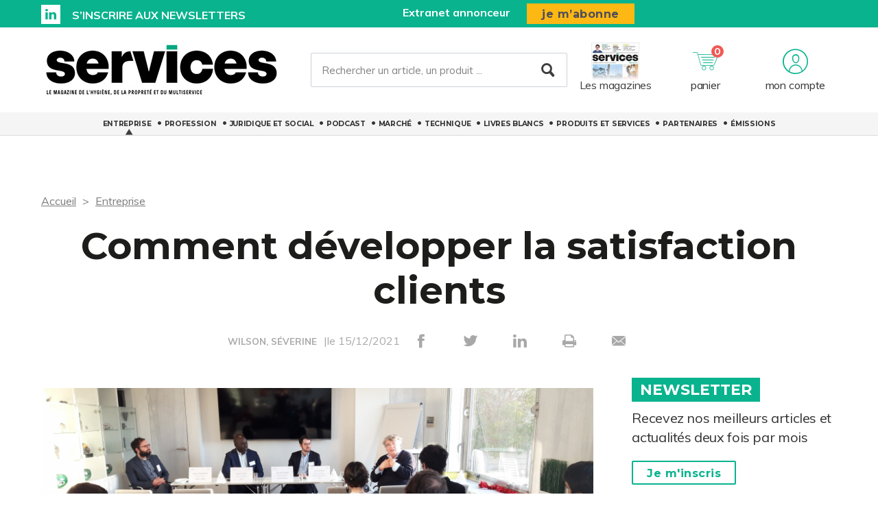

--- FILE ---
content_type: text/html; charset=UTF-8
request_url: https://services-proprete.fr/entreprises-marches/11036/comment-developper-la-satisfaction-clients
body_size: 10462
content:
<!DOCTYPE html>
<html lang="fr">
<head>
    <meta charset="UTF-8"/>
    <meta name="viewport" content="width=device-width, initial-scale=1, maximum-scale=1, user-scalable=no"/>
    <meta name="google-site-verification" content="XZr50yrPdYDSd8p4IX9NrRl24U97XX_GkEqSAyM1zw8"/>
    <title>Comment développer la satisfaction clients</title>

        	<meta name="image" property="og:image" content="https://assets.pyc.fr/uploads/media/image/0001/47/e97a6795b5e75cfecbcecdf12eb13e6dcc3861dc.jpeg" />
	<meta property="og:image:width" content="200" />
	<meta property="og:image:secure_url" content="https://assets.pyc.fr/uploads/media/image/0001/47/e97a6795b5e75cfecbcecdf12eb13e6dcc3861dc.jpeg" />
	<meta property="og:site_name" content="Services" />
	<meta property="og:type" content="article" />
	<meta property="og:title" content="Comment développer la satisfaction clients" />
	<meta property="og:url" content="https://services-proprete.fr/entreprises-marches/11036/comment-developper-la-satisfaction-clients" />
	<meta property="og:description" content="" />

        <link rel="amphtml" href="https://services-proprete.fr/entreprises-marches/11036/comment-developper-la-satisfaction-clients?amp">

    <link rel="icon" type="image/png" href="/images/favicon/srv_favicon.ico">
    <link href="https://fonts.googleapis.com/css?family=Montserrat:200,400,600,700,900|Muli:400,600,700,800|Source+Sans+Pro:400,600" rel="stylesheet">
    <link rel="canonical" href="https://services-proprete.fr/entreprises-marches/11036/comment-developper-la-satisfaction-clients">

    <link rel="stylesheet" href="https://cdnjs.cloudflare.com/ajax/libs/font-awesome/6.4.2/css/all.min.css">
        <link rel="stylesheet" href="/package/fancybox/jquery.fancybox.min.css">
        <link rel="stylesheet" href="/package/slick-carousel/slick.css">
        <link rel="stylesheet" href="/package/slick-carousel/slick-theme.css">
        <link rel="stylesheet" href="/package/jquery/jquery-ui.theme.min.css">
        <link rel="stylesheet" href="/package/jquery/jquery-ui.min.css">
        <link rel="stylesheet" href="/package/chosen/chosen.min.css">
        <link rel="stylesheet" href="/css/srv/main.css">
        <link rel="stylesheet" href="/css/srv/pyc.css">
        <link rel="stylesheet" href="/css/style-webconference.css">
        <link rel="stylesheet" type="text/css" media="print" href="/css/srv/print.css" />
        <style>
            .alert-iframe-cookie{
                background-color:#CCC;
                padding: 20px 20px;
                color:#fff;
                text-align:center;
            }

            .button-container{
                margin: 10px auto;
            }

        </style></head>

<body>
<!-- Google Tag Manager (noscript) -->
<noscript>
    <iframe src="https://www.googletagmanager.com/ns.html?id=GTM-K9CRVQL" height="0" width="0" style="display:none;visibility:hidden"></iframe>
</noscript>
<!-- End Google Tag Manager (noscript) -->

<!-- START: HEADER-->
    <header class="header">
    <!--START:top-header-->
    <div class="row for-desktop">
        <div class="top-header">
            <div class="container">
                <div class="row">
                    <!--Social icons + newsletter link-->
                    <div class="col-md-4 col-lg-6 float-left vertical-align-middle no-r-padding">
                        <div class="social-icons">
                                                                                                                <a href="https://www.linkedin.com/showcase/services-propret%C3%A9/" target="_blank" class="icon-linkedin"></a>                        </div>
                        <a href="/newsletter" class="link link-bold text-uppercase">S’inscrire aux newsletters</a>
                    </div>
                    <!--subscription-->
                    <div class="col-md-5 col-lg-6 float-left vertical-align-middle">
                        <div class="float-right">
                            <a href="/admin/dashboard" class="link link-bold">Extranet annonceur</a>
                            <a href="/abonnements" class="btn btn-sm btn-no-radius btn-warning no-text-transform no-margin">je m’abonne</a>
                        </div>
                    </div>
                </div>
            </div>
        </div>
    </div>
    <!--START:content-header-->
    <div class="row">
        <div class="content-header">
            <div class="container">
                <div class="row">
                    <div class="display-table header-wrapper">
                        <!--Responsive-menu-->
                        <div class="col-xs-1 no-padding vertical-align-middle for-tablet">
                            <div class="menu-link">
                                <div class="menu-hamb">
                                    <span class="menu-hamb-1"></span>
                                    <span class="menu-hamb-2"></span>
                                    <span class="menu-hamb-3"></span>
                                </div>
                            </div>
                        </div>

                        <!--logo-->
                        <div class="col-xs-5 col-sm-3 col-md-4 vertical-align-middle col-logo">
                            <a href="/" class="logo logo-sm logo-md">
                                                                    
    <img alt="SRV_logo.jpg" title="SRV_logo.jpg" src="https://assets.pyc.fr/uploads/media/image/0001/42/4318cd54135783a9d30619528b48a3cfa1849b36.jpeg" width="350" height="84" sizes="(max-width: 350px) 100vw, 350px" loading="lazy" srcset="" />

                                                            </a>
                        </div>

                        <!--Search form-->
                        <div class="col-xs-3 col-md-3 col-md-5 col-lg-6 float-left vertical-align-middle for-desktop">
                            <form role="form" action="/recherche" id="form-buscar" method="POST" class="margin-t-15">
                                <div class="form-lg input-group-icon no-padding no-margin">
                                    <input name="search" type="text" id="search"
                                           value=""
                                           class="form-control"
                                           placeholder="Rechercher un article, un produit ..."
                                           aria-label="Rechercher un article, un produit ..."
                                           aria-describedby="basic-addon2">
                                    <button type="submit" class="btn">
                                        <i class="icon-search"></i>
                                    </button>
                                </div>
                            </form>
                        </div>
                        <!--START:header-icon-buttons-->
                        <div class="col-xs-12 col-sm-9 col-md-7 col-lg-6 vertical-align-middle no-l-padding for-desktop float-right">
                            <div class="header-buttons-wrapper">
                                <!--Latest-release-->
                                <a href="/calameo" class="box-latest-release">
                                    <div class="image">
                                        <span></span>
                                        <img src="https://i.calameoassets.com/251211150118-03cf919c2a49641659337e53b6c1967a/p1.jpg">
                                    </div>
                                    <div class="text">Les magazines</div>
                                </a>

                                <div class="dropdown dropdown-sm">
                                    <div class="item dropdown-btn" id="cartItem">
                                        <span class="notification">0</span>
                                        <i class="icon-store"></i>

                                        <div class="text-sm">panier</div>
                                    </div>
                                    <div class="dropdown-content border-top-basic-color-md" id="dropdownCartItem">
                                        <i class="icon-arrow-triangle-top center"></i>

                                        <div class="padding-b-10 text-left">
                                            <div class="row">
                                                <div class="col-xs-12 text-center padding-t-15">
                                                    <div class="title-sm-bold color-text-black margin-b-15">Ajouté au panier</div>
                                                    <p>Sous-total du panier (0 article(s)) :</p>

                                                    <div class="text-md color-text-second margin-b-20">
                                                        <strong>0,00 €</strong>
                                                    </div>
                                                    <a href="/boutique/mon-panier"
                                                       class="btn btn-outline-primary">Passer commande</a>
                                                </div>
                                            </div>
                                        </div>
                                    </div>
                                </div>

                                                                    <div class="dropdown">
                                        <div class="item dropdown-btn">
                                            <i class="icon-user"></i>

                                            <div class="text-sm">mon compte</div>
                                        </div>

                                        <div class="dropdown-content border-top-basic-color-md">
                                            <i class="icon-arrow-triangle-top"></i>

                                            <div class="content-two-columns padding-b-10 text-left">
                                                    <div class="col-xs-12 col-sm-12 col-md-6 padding-t-20 col-left match-height">
        <!--START:form-login-->
        <div class="row">
            <div class="col-xs-12">
                <div class="title-sm-bold color-text-black margin-b-25">Vous
                    avez déjà un compte
                </div>
            </div>
        </div>
        <div class="row">
            <div class="col-xs-12">
                <form method="post"
                      action="/connexion">
                    <div class="form-group">
                        <label>Email</label>
                        <input class="form-control"
                               id="username-header"
                               name="_username"
                               placeholder="Email"
                               required="required"
                               type="text"/>
                    </div>
                    <div class="form-group">
                        <label>Mot de passe</label>
                        <input class="form-control"
                               id="password-header"
                               name="_password"
                               required="required"
                               type="password"/>
                    </div>
                    <div class="row text-center">
                        <div class="col-xs-12 col-sm-9">
                            <div class="form-group no-b-padding text-center">
                                <button type="submit"
                                        class="btn btn-outline-primary btn-block no-r-margin">
                                    Connectez-vous
                                </button>
                                <a href="/mot-de-passe-oublie"
                                   class="link text-sm text-underline margin-t-5">Mot
                                    de passe oublié ?</a>
                            </div>
                        </div>
                    </div>
                </form>
            </div>
        </div>
    </div>
                                                <div class="col-xs-12 col-sm-12 col-md-6 padding-t-20 col-right match-height">
    <!--START:form-login-->
    <div class="row">
        <div class="col-xs-12">
            <div class="title-sm-bold color-text-black margin-b-10">
                Inscrivez-vous dès à présent
            </div>
        </div>
    </div>
    <div class="row">
        <div class="col-xs-12">
            <div class="margin-b-20"><span>Pourquoi ?</span></div>
            <div class="margin-b-20">
                <ul class="list-xs">
                    <li>
                        Pour tester l’abonnement : 5 articles offerts,
                        sans
                        engagement, à la création de votre compte.
                    </li>
                                            <li>Pour suivre vos commandes</li>
                                        <li>Pour gérer vos newsletters</li>
                </ul>
            </div>
            <div class="row text-center">
                <div class="col-xs-12 col-sm-9">
                    <div class="form-group no-b-padding">
                        <a href="/inscription"
                           class="btn btn-outline-primary btn-block no-r-margin">Je
                            crée mon compte</a>
                    </div>
                </div>
            </div>
            <div class="row margin-t-10">
                <div class="col-xs-12 login-button">
                    <div class="margin-b-5 text-sm text-bold"><span>Déjà abonné à Services
                         Magazine ?</span>
                    </div>
                    <a href="/activation/abonne"
                       class="text-underline text-sm link-black">Activez
                        vos droits d’accès pour profiter de toute
                        l’information en illimité.</a>
                </div>
            </div>
        </div>
    </div>
</div>
                                            </div>
                                        </div>
                                    </div>
                                                            </div>
                        </div>
                        <!--START:Content-for-small-devices-->
                        <div class="col-xs-5 col-sm-3 col-md-4 vertical-align-middle text-right no-padding for-tablet">
                            <a href="/abonnements" class="btn btn-no-radius btn-warning btn-uppercase no-margin">S’abonner</a>
                        </div>
                    </div>
                </div>
            </div>
        </div>
    </div>

    <!--START:bottom-header-->
    <div class="row z-index-md">
        <div class="col-xs-12 bottom-header">
            <div class="row for-tablet">
                <div class="col-xs-12">
                    <div class="padding-10">
                        <form role="form" action="/recherche" id="form-buscar-header" method="POST">
                            <div class="input-group-icon no-padding no-margin">
                                <input name="search" type="text" id="search-tablet"
                                       value=""
                                       class="form-control"
                                       placeholder="Rechercher un article, un produit ..."
                                       aria-label="Rechercher un article, un produit ..."
                                       aria-describedby="basic-addon2">
                                <button type="submit" class="btn">
                                    <i class="icon-search"></i>
                                </button>
                            </div>
                        </form>
                    </div>
                </div>
            </div>
            <div class="row">
                <div class="col-xs-12">
                    <div class="main-menu">
                        <ul class="nav">
                                                                                                                                    <li class="active">
                                        <a href="/entreprises-marches">Entreprise</a>
                                                                                    <ul class="sub-menu">
                                                                                                                                                            <li>
                                                            <a href="/entreprises-marches/strategie">
                                                                Stratégie
                                                            </a>
                                                        </li>
                                                                                                                                                </ul>
                                                                            </li>
                                                                                                                                                                                                                                                                                                                                                        <li >
                                        <a href="/profession">Profession</a>
                                                                            </li>
                                                                                                                                                                    <li >
                                        <a href="/juridique-et-social">Juridique et social</a>
                                                                                    <ul class="sub-menu">
                                                                                                                                                            <li>
                                                            <a href="/juridique-et-social/la-question-juridique">
                                                                La question juridique
                                                            </a>
                                                        </li>
                                                                                                                                                </ul>
                                                                            </li>
                                                                                                                                                                    <li >
                                        <a href="/rencontre">Podcast</a>
                                                                            </li>
                                                                                                                                                                    <li >
                                        <a href="/marche-1">Marché</a>
                                                                            </li>
                                                                                                                                                                    <li >
                                        <a href="/technique-1">Technique</a>
                                                                                    <ul class="sub-menu">
                                                                                                                                                            <li>
                                                            <a href="/technique-1/fiches-pratiques-1">
                                                                Fiches pratiques
                                                            </a>
                                                        </li>
                                                                                                                                                </ul>
                                                                            </li>
                                                                                                                                                                    <li >
                                        <a href="/livres-blanc">Livres blancs</a>
                                                                            </li>
                                                                                                                                                                    <li >
                                        <a href="/produits-et-services">Produits et services</a>
                                                                            </li>
                                                                                                                                                                    <li >
                                        <a href="/partenaires">Partenaires</a>
                                                                            </li>
                                                                                                                                                                    <li >
                                        <a href="/emissions">Émissions</a>
                                                                            </li>
                                                                                    </ul>
                    </div>
                </div>
            </div>

            <div class="row for-tablet">
                <div class="col-xs-12">
                    <div class="box-separator-top">
                                                    <div class="col-xs-6 col-sm-4">
                                <a data-fancybox data-src="#popup-login" href="javascript:"
                                   data-options="{&quot;touch&quot; : false}"
                                   class="btn btn-primary btn-block no-b-margin close-all-popups">Connexion</a>
                            </div>
                            <div class="col-xs-6 col-sm-4">
                                <a id="subscription-form" data-fancybox
                                   data-src="#popup-signup" href="javascript:"
                                   data-options="{&quot;touch&quot; : false}"
                                   class="btn btn-outline-primary btn-block no-b-margin close-all-popups">Inscription</a>
                            </div>
                                            </div>
                </div>
            </div>

            <div class="for-tablet">
                <div class="col-xs-12">
                    <div class="box-separator-top text-left">
                        <ul>
                            <li class="padding-b-5">
                                <div class="text-uppercase"><strong>Autres</strong></div>
                            </li>
                            <li class="padding-b-5">
                                <a href="/abonnements" class="link-black">Boutique</a>
                            </li>
                            <li class="padding-b-5">
                                <a href="/calameo" class="link-black">Consultez le dernier numéro</a>
                            </li>
                        </ul>
                    </div>
                </div>
                <div class="col-xs-12 text-left">
                    <div class="margin-b-20 margin-t-10">
                        <ul class="social-icons icons-bordered">
                                                                                                                    <li>
                                    <a href="https://www.linkedin.com/showcase/services-propret%C3%A9/" target="_blank">
                                        <i class="icon-linkedin"></i>
                                    </a>
                                </li>
                                                    </ul>
                    </div>
                </div>
            </div>

        </div>
    </div>
</header>
<!-- CONTENT-->
<div class="main">
        <div class="big-bg-ad">
            <ins data-revive-zoneid="8" data-revive-id="45ee34ace6c060c56e03058693539376"></ins>
    </div>

        <div class="container color-bg-white">
        <!--START:Add-vertical-->
<div class="row">
    <div class="col-xs-12 no-padding">
        <div class="margin-b-20 margin-t-20 text-center affiz-center">
                <ins data-revive-zoneid="2" data-revive-id="45ee34ace6c060c56e03058693539376"></ins>
        </div>
    </div>
</div>        <!--START:breadcrumb-->
<div class="row">
    <div class="col-xs-12">
        <ul class="breadcrumb">
            <li>
                <a href="/">Accueil</a>
            </li>
                            <li>
                    <a href="/entreprises-marches">Entreprise</a>
                </li>
                    </ul>
    </div>
</div>        <!--START:title-article-->
<div class="row">
    <article>
        <div class="col-xs-12">
            <div class="article-header text-center">
                <h1>Comment développer la satisfaction clients</h1>
                <span>
                    <form role="form" class="form-keywords" action="/recherche" method="POST">
                        <input name="search" type="hidden" id="search"
                               value="WILSON, SÉVERINE"
                               class="form-control"
                               aria-describedby="basic-addon2">
                        <button type="submit">
                            <a>WILSON, SÉVERINE</a>
                        </button>
                    </form>
                    |le 15/12/2021
                    <ul class="social-icons">
    <li><a href="http://www.facebook.com/sharer.php?u=https://services-proprete.fr/entreprises-marches/11036/comment-developper-la-satisfaction-clients" target="_blank" data-href="https://services-proprete.fr/entreprises-marches/11036/comment-developper-la-satisfaction-clients" onclick="ga('send', 'event', 'partage', 'click', 'Facebook');"><i class="icon-facebook"></i></a></li>
    <li><a href="http://twitter.com/share?url=https://services-proprete.fr/entreprises-marches/11036/comment-developper-la-satisfaction-clients" target="_blank" data-url="https://services-proprete.fr/entreprises-marches/11036/comment-developper-la-satisfaction-clients" onclick="ga('send', 'event', 'partage', 'click', 'Twitter');"><i class="icon-twitter"></i></a></li>
    <li><a href="https://www.linkedin.com/shareArticle?mini=true&url=https://services-proprete.fr/entreprises-marches/11036/comment-developper-la-satisfaction-clients" target="_blank" onclick="ga('send', 'event', 'partage', 'click', 'Linkedin');"><i class="icon-linkedin"></i></a></li>
    <li><a href="javascript:window.print()"><i class="icon-print"></i></a></li>
    <li><a href="#"><i
                    class="icon-envelope send-article-mail"
                    data-site="Services"
                    data-title="Comment développer la satisfaction clients"
                    data-contributor="WILSON, SÉVERINE"
                    data-chapo="Une matinée d’affaires, organisée par Senef et Leaders League, s’est déroulée le 9 décembre 2021 à Paris, en présence de professionnels de la propreté. Au programme : échanges et débats sur la satisfaction clients."
            ></i></a></li>
</ul>                </span>
            </div>
        </div>
    </article>
</div>
        <!--START:article-->
        <div class="row">
            <article>
                <div class="article-content">
                    <div class="col-xs-12">
                        <div class="article-body">
                            <div class="titles-second-color">
                                <div class="row">
                                    <div class="col-xs-12 ">
                                        <div class="article-media">
                                                                                            
    <img alt="" title="LQ10238028C_picture_0_cropped.jpg" src="https://assets.pyc.fr/uploads/media/image/0001/47/thumb_46140_image_article_photo.jpeg" width="820" height="820" sizes="(max-width: 820px) 100vw, 820px" srcset="" />

                                                                                        <span class="col-xs-12">
                                                                                                                                            </span>
                                        </div>
                                    </div>

                                    <div class="col-xs-12">
                                                                                    <em>Une matinée d’affaires, organisée par Senef et Leaders League, s’est déroulée le 9 décembre 2021 à Paris, en présence de professionnels de la propreté. Au programme : échanges et débats sur la satisfaction clients.</em>
                                        
                                        <p><p class="article-leader article-title">Comment développer la satisfaction clients</p><p class="article-leader">« Entreprise de propreté : développer la satisfaction de ses clients », c’est le thème abordé lors de la matinée d’affaires organisée par <a href="https://www.senef.tech/" target="_blank">Senef</a> (éditeur de <a href="https://www.progiclean.com/" target="_blank">Progiclean</a>) &amp; <a href="https://www.leadersleague.com/fr" target="_blank">Leaders League</a> (groupe de médias éditant notamment le magazine Décideurs) le 9 décembre dernier à Paris dans les locaux de la chambre de commerce suédoise. Antoine Morlighem, rédacteur senior chez Leaders League, animait les débats entre la salle et les experts : Daniel Genton, expert &amp; consultant (HEC), Julien Gutfreund, directeur général d’Allo Nettoyage (PME de l’Est de la France) et Momar M’Baye, CEO &amp; cofondateur du groupe Senef.</p><p class="article-leader">« <i>L’idée n’est pas de savoir si les sanitaires ont été nettoyés mais si les locaux sont propres à l’usage</i>, a affirmé Daniel Genton. <i>Les outils numériques permettent de partager l’information fiable et de créer de la confiance avec ses clients. Ils doivent aussi rendre plus autonomes les salariés</i>. »</p><p class="article-leader">«<i> Les systèmes de pointage ne sont pas là pour surveiller mais permettent de pallier les absences et d’avoir une alerte pour éviter l’insatisfaction des clients</i>, a témoigné Julien Gutfreund. <i>C’est un passage obligatoire : l’entreprise de demain sera numérisée</i>. »</p><p class="article-leader">« <i>Nous proposons de centraliser les données dans un seul outil et de les exploiter pour amener les entreprises de propreté à réfléchir plus loin</i>, a expliqué Momar M’Baye. <i>En 2022, nous allons travailler sur l’automatisation de la gestion des remplacements</i>. »</p></p>
                                        <p>
                                            
                                        </p>
                                    </div>

                                </div>
                            </div>
                        </div>
                        <!--START:article-footer-->
                        <div class="article-footer">
    <div class="margin-b-30">
                    <form role="form" class="form-keywords" action="/recherche" method="POST" >
                    <input name="keyword" type="hidden" id="keyword"
                           value="Logiciel"
                           class="form-control"
                           placeholder="Rechercher un article, un produit ..."
                           aria-label="Rechercher un article, un produit ..."
                           aria-describedby="basic-addon2">
                    <button type="submit" class="btn btn btn-info btn-sm">
                        Logiciel
                    </button>
            </form>
                    <form role="form" class="form-keywords" action="/recherche" method="POST" >
                    <input name="keyword" type="hidden" id="keyword"
                           value="Pointage mobile"
                           class="form-control"
                           placeholder="Rechercher un article, un produit ..."
                           aria-label="Rechercher un article, un produit ..."
                           aria-describedby="basic-addon2">
                    <button type="submit" class="btn btn btn-info btn-sm">
                        Pointage mobile
                    </button>
            </form>
            </div>

            <!--START:similar-topic-->
        <div class="list-cards">
            <!--START:title-->
            <div class="row">
                <div class="col-xs-12">
                    <h2 class="title title-has-bg text-uppercase">Sur le même thème</h2>
                </div>
            </div>
            <!--START:content-->
            <div class="row">
                                    <div class="col-xs-12 col-sm-6">
                        <a href="/technique-1/30726/l-impact-de-la-mobilite-sur-l-organisation-des-entreprises" class="card card-vertical card-basic-color match-height">
                            <div class="row">
                                                                    <div class="col-xs-4 no-padding">
                                        <div class="card-image">
                                            
    <img alt="Antoine Dupont (Ademe), Maud Herbreteau (La Pyrénéenne), Guillaume Bourger (Atalian), Momar Mbaye (Senef) et Séverine Wilson (Services)" title="" src="https://assets.pyc.fr/uploads/media/image/0001/91/ec3c85a89c5ff36e4024c9ebd6e09d50bfe0763e.jpg" width="" height="" sizes="(max-width: 2717px) 100vw, 2717px" loading="lazy" style="max-height:75px;" srcset="" />

                                        </div>
                                    </div>
                                <div class="col-xs-8 no-padding">
                                    <div class="card-content">
                                        <h3 class="title">L’impact de la mobilité sur l’organisation des entreprises...</h3>
                                        <span class="date text-default">06/11/2025</span>
                                    </div>
                                </div>
                                                            </div>
                        </a>
                    </div>
                                    <div class="col-xs-12 col-sm-6">
                        <a href="/technique-1/29854/ia-elior-group-et-ibm-france-s-associent" class="card card-vertical card-basic-color match-height">
                            <div class="row">
                                                                    <div class="col-xs-4 no-padding">
                                        <div class="card-image">
                                            
    <img alt="" title="" src="https://assets.pyc.fr/uploads/media/image/0001/89/11b20c9d0caa60b2c1a059963a8b9e58f04027dd.jpg" width="" height="" sizes="(max-width: 2717px) 100vw, 2717px" loading="lazy" style="max-height:75px;" srcset="" />

                                        </div>
                                    </div>
                                <div class="col-xs-8 no-padding">
                                    <div class="card-content">
                                        <h3 class="title">IA : Elior Group et IBM France s&#039;associent...</h3>
                                        <span class="date text-default">21/07/2025</span>
                                    </div>
                                </div>
                                                            </div>
                        </a>
                    </div>
                                    <div class="col-xs-12 col-sm-6">
                        <a href="/technique-1/29956/des-outils-pour-digitaliser-les-process-rh" class="card card-vertical card-basic-color match-height">
                            <div class="row">
                                                                    <div class="col-xs-4 no-padding">
                                        <div class="card-image">
                                            
    <img alt="" title="" src="https://assets.pyc.fr/uploads/media/image/0001/89/38ea019251510390ccb7e220fd87839089f8ad6e.jpg" width="" height="" sizes="(max-width: 2250px) 100vw, 2250px" loading="lazy" style="max-height:75px;" srcset="" />

                                        </div>
                                    </div>
                                <div class="col-xs-8 no-padding">
                                    <div class="card-content">
                                        <h3 class="title">Des outils pour digitaliser les process RH...</h3>
                                        <span class="date text-default">20/06/2025</span>
                                    </div>
                                </div>
                                                            </div>
                        </a>
                    </div>
                                    <div class="col-xs-12 col-sm-6">
                        <a href="/technique-1/27997/digitaliser-les-process-metiers-par-quels-moyens" class="card card-vertical card-basic-color match-height">
                            <div class="row">
                                                                    <div class="col-xs-4 no-padding">
                                        <div class="card-image">
                                            
    <img alt="Différentes plateformes proposent des portails dédiés aux encadrants." title="" src="https://assets.pyc.fr/uploads/media/image/0001/85/beb86c36543e45f715701d72a00cefc2fd330116.jpg" width="" height="" sizes="(max-width: 2717px) 100vw, 2717px" loading="lazy" style="max-height:75px;" srcset="" />

                                        </div>
                                    </div>
                                <div class="col-xs-8 no-padding">
                                    <div class="card-content">
                                        <h3 class="title">Digitaliser les process métiers : par quels moyens ?...</h3>
                                        <span class="date text-default">17/12/2024</span>
                                    </div>
                                </div>
                                                            </div>
                        </a>
                    </div>
                            </div>
        </div>
    
</div>                    </div>
                </div>

                <!--START:sidebar-->
                <div class="sidebar">
    <div class="col-xs-12">
        <!--START:well-newsletter-->
        <div class="well margin-b-50 hidden-down-768">
            <div class="title">Newsletter<span></span></div>
<p>Recevez nos meilleurs articles et actualités deux fois par mois</p>
<a href="/newsletter" class="btn btn-outline no-margin no-text-transform">Je m'inscris</a>        </div>

    <!--START:well-add-->
            <div class="well add text-center">
                <ins data-revive-zoneid="9" data-revive-id="45ee34ace6c060c56e03058693539376"></ins>
        </div>
    
    <!--START:well-list-articles-->
            <div class="well list-posts margin-b-50 hidden-down-768">
            <div class="title">Les plus lus<span></span></div>
            <ol>
                                                    <li>
                        <a href="/profession/31222/signature-de-deux-accords-pour-les-remunerations-2026">Signature de deux accords pour les rémunérations 2026</a>
                    </li>
                                    <li>
                        <a href="/entreprises-marches/31259/cfn-fusionne-ses-3-filiales">CFN fusionne ses 3 filiales</a>
                    </li>
                                    <li>
                        <a href="/entreprises-marches/31081/atalian-prime-aux-trophees-idet-2025">Atalian primé aux Trophées IDET 2025</a>
                    </li>
                                    <li>
                        <a href="/entreprises-marches/30592/classement-exclusif-2025-une-croissance-dynamique-en-2024-pour-le-top-70">Classement exclusif 2025 : une croissance dynamique en 2024 pour le Top 70</a>
                    </li>
                                    <li>
                        <a href="/entreprises-marches/20405/elior-derichebourg-c-est-fait">Elior/Derichebourg, c’est fait !</a>
                    </li>
                            </ol>
        </div>
    
    <!--START:well-add-->
            <div class="well add text-center">
                <ins data-revive-zoneid="6" data-revive-id="45ee34ace6c060c56e03058693539376"></ins>
        </div>
        </div>
</div>            </article>
        </div>

        
    <!--START:list-similar-products-->
    <div class="row margin-b-40">
        <div class="col-xs-12">
            <!--START:list-products-->
            <!--START:title-->
            <div class="row">
                <div class="col-xs-12">
                    <h2 class="title title-has-bg color-bg-info text-uppercase">Produits et services</h2>
                </div>
            </div>
            <!--START:content-->
            <div class="row section-products-services">
                                    <div class="col-xs-6 col-sm-3">
                        <a href="/produits-et-services/144/mobiclean" class="card card-has-bg padding-b-20 match-height">
                                                            <div class="card-image padding-10">
                                    
    <img alt="Home page.png" title="Home page.png" src="https://assets.pyc.fr/uploads/media/product/0001/34/thumb_33550_product_home.png" width="" height="" sizes="(max-width: 275px) 100vw, 275px" loading="lazy" srcset="" />

                                </div>
                                                        <div class="card-content same-height">
                                <h3 class="title">Mobiclean</h3>
                                <span class="color-text-info text-uppercase">SENEF</span>
                            </div>
                        </a>
                    </div>
                                    <div class="col-xs-6 col-sm-3">
                        <a href="/produits-et-services/352/mozaik-manager-application-de-pilotage-d-activites-de-nettoyage" class="card card-has-bg padding-b-20 match-height">
                                                            <div class="card-image padding-10">
                                    
    <img alt="MOZAIK Manager.jpg" title="MOZAIK Manager.jpg" src="https://assets.pyc.fr/uploads/media/product/0001/61/thumb_60714_product_home.jpeg" width="" height="" sizes="(max-width: 275px) 100vw, 275px" loading="lazy" srcset="" />

                                </div>
                                                        <div class="card-content same-height">
                                <h3 class="title">MOZAIK Manager - application de pilotage d’activités de nettoyage</h3>
                                <span class="color-text-info text-uppercase">PENBASE</span>
                            </div>
                        </a>
                    </div>
                                    <div class="col-xs-6 col-sm-3">
                        <a href="/produits-et-services/1132/mozaik-qualite-application-pour-inspecteurs-qualite" class="card card-has-bg padding-b-20 match-height">
                                                            <div class="card-image padding-10">
                                    
    <img alt="MOZAIK Qualité.jpg" title="MOZAIK Qualité.jpg" src="https://assets.pyc.fr/uploads/media/product/0001/61/thumb_60710_product_home.jpeg" width="" height="" sizes="(max-width: 275px) 100vw, 275px" loading="lazy" srcset="" />

                                </div>
                                                        <div class="card-content same-height">
                                <h3 class="title">MOZAIK Qualité - application pour inspecteurs qualité</h3>
                                <span class="color-text-info text-uppercase">PENBASE</span>
                            </div>
                        </a>
                    </div>
                                    <div class="col-xs-6 col-sm-3">
                        <a href="/produits-et-services/1517/planon-field-services" class="card card-has-bg padding-b-20 match-height">
                                                            <div class="card-image padding-10">
                                    
    <img alt="20210317-Image-Devices-PhoneQrCodeScanning-High-5000x3333.jpg" title="20210317-Image-Devices-PhoneQrCodeScanning-High-5000x3333.jpg" src="https://assets.pyc.fr/uploads/media/product/0001/88/thumb_87278_product_home.jpg" width="" height="" sizes="(max-width: 275px) 100vw, 275px" loading="lazy" srcset="" />

                                </div>
                                                        <div class="card-content same-height">
                                <h3 class="title">Planon Field Services</h3>
                                <span class="color-text-info text-uppercase">PLANON</span>
                            </div>
                        </a>
                    </div>
                            </div>
        </div>
    </div>

    <!--START:list-similar-rubric-->
    <div class="row">
        <div class="col-xs-12">
            <div class="list-cards">
                <!--START:title-->
                <div class="row">
                    <div class="col-xs-12">
                        <h2 class="title title-has-bg text-uppercase">Dans la même rubrique</h2>
                    </div>
                </div>
                <!--START:content-->
                <div class="row">
                    <div class="list-cards-content">
                                                    <div class="col-xs-6 col-sm-4">
                                <a href="/entreprises-marches/strategie/28988/l-oiseau-blanc-mise-sur-une-approche-durable"
                                   class="card card-basic-color">
                                                                            <div class="card-image">
                                            
    <img alt="L&#039;Oiseau Blanc propose à ses clients d’organiser des actions de propreté citoyennes." title="" src="https://assets.pyc.fr/uploads/media/image/0001/87/thumb_86730_image_big.jpg" width="" height="" sizes="(max-width: 500px) 100vw, 500px" loading="lazy" srcset="" />

                                        </div>
                                    
                                    <div class="card-content match-height">
                                        <h3>L’Oiseau Blanc mise sur une approche durable</h3>
                                        <div class="card-info text-sm text-muted">
                                            01/04/2025
                                        </div>
                                    </div>
                                </a>
                            </div>
                                                    <div class="col-xs-6 col-sm-4">
                                <a href="/entreprises-marches/strategie/28000/cleriance-encourage-le-lien-humain"
                                   class="card card-basic-color">
                                                                            <div class="card-image">
                                            
    <img alt="Les gouvernantes de l&#039;entreprise participent aux réunions des clients." title="" src="https://assets.pyc.fr/uploads/media/image/0001/85/thumb_84774_image_big.jpg" width="" height="" sizes="(max-width: 500px) 100vw, 500px" loading="lazy" srcset="" />

                                        </div>
                                    
                                    <div class="card-content match-height">
                                        <h3>Clériance encourage le lien humain</h3>
                                        <div class="card-info text-sm text-muted">
                                            17/12/2024
                                        </div>
                                    </div>
                                </a>
                            </div>
                                                    <div class="col-xs-6 col-sm-4">
                                <a href="/entreprises-marches/strategie/27647/acl-nettoyage-et-solinet-jouent-la-complementarite"
                                   class="card card-basic-color">
                                                                            <div class="card-image">
                                            
    <img alt="" title="" src="https://assets.pyc.fr/uploads/media/image/0001/85/thumb_84066_image_big.jpg" width="" height="" sizes="(max-width: 500px) 100vw, 500px" loading="lazy" srcset="" />

                                        </div>
                                    
                                    <div class="card-content match-height">
                                        <h3>ACL Nettoyage et Solinet jouent la complémentarité</h3>
                                        <div class="card-info text-sm text-muted">
                                            12/11/2024
                                        </div>
                                    </div>
                                </a>
                            </div>
                                            </div>
                </div>
            </div>
        </div>
    </div>
    </div>
</div>

<!--START:Footer-->
    <!--START:Footer-->
<footer class="footer">
    <div class="content-footer">
        <div class="container">
            <div class="row">

                                    <div class="col-xs-6 col-sm-3 col-md-3"><span class="title text-uppercase">Les services</span>
                        <ul class="nav">
                            <li><a href="/profil/edit">Accéder à votre compte</a></li>
                            <li><a href="/activation/abonne">Activer vos droits d’accès abonné</a></li>
                            <li><a href="/calameo">Consulter les magazines</a></li>
                            <li><a href="/newsletter">S’inscrire aux newsletters</a></li>
                            <li><a href="/nous-contacter?search=publicite#contact-form-ancre">Devenir annonceur</a></li>
                            <li><a href="/admin/dashboard">Se connecter à l’extranet annonceur</a></li>
                            <li><a href="/nous-contacter">Nous contacter</a></li>
                        </ul>
                    </div>
                
                                    <div class="col-xs-6 col-sm-3 col-md-2"><span class="title text-uppercase">L’essentiel</span>
                        <ul class="nav">
                                                            <li>
                                    <a href="/entreprises-marches">Entreprise</a>
                                </li>
                                                            <li>
                                    <a href="/strategie">Stratégie</a>
                                </li>
                                                            <li>
                                    <a href="/fiches-pratiques-1">Fiches pratiques</a>
                                </li>
                                                            <li>
                                    <a href="/la-question-juridique">La question juridique</a>
                                </li>
                                                            <li>
                                    <a href="/profession">Profession</a>
                                </li>
                                                            <li>
                                    <a href="/juridique-et-social">Juridique et social</a>
                                </li>
                                                            <li>
                                    <a href="/rencontre">Podcast</a>
                                </li>
                                                            <li>
                                    <a href="/marche-1">Marché</a>
                                </li>
                                                            <li>
                                    <a href="/technique-1">Technique</a>
                                </li>
                                                            <li>
                                    <a href="/livres-blanc">Livres blancs</a>
                                </li>
                                                            <li>
                                    <a href="/produits-et-services">Produits et services</a>
                                </li>
                                                            <li>
                                    <a href="/partenaires">Partenaires</a>
                                </li>
                                                            <li>
                                    <a href="/emissions">Émissions</a>
                                </li>
                                                    </ul>
                    </div>
                
                <div class="col-xs-12 col-sm-6 col-md-3"><span class="title text-uppercase">Le magazine</span>
                    <div class="magazine-product">
                        <div class="row">
                                                            <div class="col-xs-4 col-sm-3 col-md-5">
                                    <div class="margin-t-5">
                                        <a href="#">
                                            
    <img alt="img_SRV_abo.png" title="img_SRV_abo.png" src="https://assets.pyc.fr/uploads/media/image/0001/15/thumb_14070_image_small.png" width="100" height="78" sizes="(max-width: 100px) 100vw, 100px" loading="lazy" srcset="" />

                                        </a>
                                    </div>
                                </div>
                                                        <div class="col-xs-8 col-sm-9 col-md-7">
                                <a href="/abonnements">
                                    <span class="title">Services</span>
                                    <ul>
                                        <li>Magazine</li>
                                        <li>Newsletter</li>
                                        <li>Accès illimité au site</li>
                                    </ul>
                                    <div class="btn btn-warning no-text-transform btn-sm btn-no-radius no-margin">je m’abonne</div>
                                </a>
                            </div>
                        </div>
                    </div>
                </div>

                                    <div class="col-xs-12 col-sm-12 col-md-4">
                        <div class="infos">
                            <div class="margin-b-20">
                                <ul class="social-icons icons-white">
                                                                                                                                                <a href="https://www.linkedin.com/showcase/services-propret%C3%A9/" target="_blank" class="icon-linkedin"></a>                                </ul>
                            </div>
                            <p>Services est éditée par PYC MÉDIA </br>sous l’égide de la FEP</p>
                            <div class="row">
                                <div class="col-xs-4 col-sm-7">
                                    <a href="https://www.monde-proprete.com/" class="vertical-align-middle">
                                        <div class="helper"></div>
                                        <img src="/images/logo-fep.png" alt="logo FEP" style="max-width: 150px">
                                    </a>
                                </div>
                                <div class="col-xs-4 col-sm-7">
                                    <a href="http://www.pyc.fr/" class="vertical-align-middle" target="_blank">
                                        <div class="helper"></div>
                                        <img src="/images/logo-pyc.png" alt="logo PYC media white" style="max-width: 150px">
                                    </a>
                                </div>
                            </div>
                        </div>
                    </div>
                
            </div>
        </div>

                    <div class="row">
                <div class="col-xs-12 text-center">
                    <div class="coppy-right">
                        <p>
                            © 2026 PYC Média |
                            <a href="/sitemap.html">Plan du site</a> |
                            <a href="/mentions-legales">Mentions légales</a> |
                            <a href="/cgu">CGU</a> |
                            <a href="/privacy-policy">Protection des données personnelles</a> |
                            <a href="/cookies">Cookies</a>
                        </p>
                    </div>
                </div>
            </div>
        
    </div>
</footer>
    <!-- Google Tag Manager -->
    <script>(function(w,d,s,l,i){w[l]=w[l]||[];w[l].push({'gtm.start':
                new Date().getTime(),event:'gtm.js'});var f=d.getElementsByTagName(s)[0],
            j=d.createElement(s),dl=l!='dataLayer'?'&l='+l:'';j.async=true;j.src=
            'https://www.googletagmanager.com/gtm.js?id='+i+dl;f.parentNode.insertBefore(j,f);
        })(window,document,'script','dataLayer','GTM-K9CRVQL');</script>
    <!-- End Google Tag Manager -->

    <script src="/package/jquery/jquery.min.js"></script>
    <script src="/package/fancybox/jquery.fancybox.min.js"></script>
    <script src="/package/slick-carousel/slick.min.js"></script>
    <script src="/package/matchheight/jquery.matchHeight-min.js"></script>
    <script src="/package/object-fit-images/ofi.browser.js"></script>
    <script src="/package/chosen/chosen.jquery.min.js"></script>
    <script src="/js/main.js"></script>
    <script src="/js/pyc.js"></script>
    <script src="/bundles/fosjsrouting/js/router.min.js"></script>
    <script src="/js/routing?callback=fos.Router.setData"></script>
    <script async src="https://adserver.pyc.fr/www/delivery/asyncjs.php"></script>
    <script>
                    </script>
    <script>
        function createDivAlert(el, vendor) {
            el.style.display = "none";

            var vendorConsent = "'" + vendor + "'";
            var vendorClass = 'cookie-' + vendor;

            if (!document.querySelector('.' + vendorClass)) {
                var divAlert = document.createElement('div');
                divAlert.classList.add('alert-iframe-cookie');
                divAlert.classList.add(vendorClass);
                divAlert.innerHTML = '<p>En cliquant sur « Accepter les cookies » les traceurs de « ' + vendor + ' » seront déposés et vous pourrez visualiser l\'élément. <br> Vous gardez la possibilité de retirer votre consentement à tout moment. <br> Tant que vous n\'avez pas accepté, vous ne pourrez pas accéder à votre élément. : </p><div class="button-container"><button type="button" onclick="window.axeptioSDK.requestConsent(' + vendorConsent + ')" href="#" class="btn btn-success" >Accepter les cookies</button></div><p>Consentements fournis par <a href="https://www.axept.io">Axeptio</a></p>';

                el.after(divAlert);
            }
        }

        window._axcb = window._axcb || [];
        window._axcb.push(function(sdk){
            sdk.on('ready', function () {
                if(!sdk.userPreferencesManager.choices.$$completed) {
                    document
                        .querySelectorAll('[data-requires-vendor-consent]')
                        .forEach(el => {
                            var vendor = el.getAttribute('data-requires-vendor-consent');

                            createDivAlert(el, vendor);
                        });
                }
            })
            sdk.on('cookies:complete', function (choices) {
                document
                    .querySelectorAll('[data-requires-vendor-consent]')
                    .forEach(el => {
                        var vendor = el.getAttribute('data-requires-vendor-consent');

                        if (choices[vendor]) {
                            el.style.display = "block";

                            el.parentElement.querySelectorAll('.alert-iframe-cookie').forEach(function (alert) {
                                if (alert.classList.contains('cookie-'+vendor)) {
                                    alert.remove();
                                }
                            });

                            if (el.getAttribute('data-src')) {
                                el.setAttribute('src', el.getAttribute('data-src'));
                            }

                            if (el.getAttribute('data-height')) {
                                el.setAttribute('height', el.getAttribute('data-height'));
                            }
                            if (el.getAttribute('data-width')) {
                                el.setAttribute('width', el.getAttribute('data-width'));
                            }
                        } else {
                            createDivAlert(el, vendor);
                        }
                    });
            });
        });
    </script>

</body>

</html>


--- FILE ---
content_type: text/css
request_url: https://services-proprete.fr/css/srv/main.css
body_size: 23188
content:
html,body,div,span,applet,object,iframe,h1,h2,h3,h4,h5,h6,p,blockquote,pre,a,abbr,acronym,address,big,cite,code,del,dfn,em,img,ins,kbd,q,s,samp,small,strike,strong,sub,sup,tt,var,b,u,i,center,dl,dt,dd,ol,ul,li,fieldset,form,label,legend,table,caption,tbody,tfoot,thead,tr,th,td,article,aside,canvas,details,embed,figure,figcaption,footer,header,hgroup,menu,nav,output,ruby,section,summary,time,mark,audio,video{margin:0;padding:0;border:0;font:inherit;vertical-align:baseline;font-family:"Muli",sans-serif;max-height:none;-webkit-box-sizing:border-box;-moz-box-sizing:border-box;box-sizing:border-box}article,aside,details,figcaption,figure,footer,header,hgroup,menu,nav,section{display:block;-webkit-box-sizing:border-box;-moz-box-sizing:border-box;box-sizing:border-box}html{display:block;width:100%;position:relative;overflow-x:hidden;-webkit-font-smoothing:antialiased;-moz-osx-font-smoothing:grayscale}body{width:100%;background-color:#fff;color:#343333;margin:0 auto;position:relative;overflow-x:hidden;padding-top:250px}ol,ul{display:inline-block;list-style:none}ol.list-disc,ul.list-disc{list-style-position:outside;margin-left:22px}ol.list-disc li:before,ul.list-disc li:before{content:"\e910";font-family:"icons";margin:0 5px 0 0;font-size:6px;float:left;position:relative;top:1px;color:#09b38e}ol.list-arrow li:before,ul.list-arrow li:before{content:"\e909";font-family:"icons";margin:0 5px 0 0;font-size:10px;float:left;position:relative;top:6px;color:#09b38e}ol.list-arrow .list-disc li:before,ul.list-arrow .list-disc li:before{content:"\e910";font-size:7px;top:8px}ol.list-lg,ul.list-lg{margin-bottom:25px}ol.list-lg li,ul.list-lg li{padding:6px 0 7px 0;border-bottom:1px solid rgba(32,32,32,0.13);font-family:"Muli",sans-serif;font-weight:800;font-size:22px;line-height:28px}ol.list-md,ul.list-md{margin-bottom:0}ol.list-md li,ul.list-md li{padding:2px 0 3px 0;font-family:"Muli",sans-serif;font-weight:600;font-size:16px;line-height:24px}ol.list-sm,ul.list-sm{margin-bottom:25px;padding:0}ol.list-sm li,ul.list-sm li{line-height:normal}ol.list-sm.list-arrow li:before,ul.list-sm.list-arrow li:before{top:3px;font-size:10px}ol.list-xs,ul.list-xs{margin-bottom:0;padding:0 0 0 10px;list-style:none}ol.list-xs li,ul.list-xs li{font-family:"Muli",sans-serif;font-weight:400;font-size:15px;line-height:21px;line-height:18px;color:#3d3d3d;margin-bottom:6px}ol.list-xs li:before,ul.list-xs li:before{content:"–";position:absolute;margin-left:-1.1em;font-size:10px}ol li,ul li{padding:3px 0}ol{counter-reset:item}ol li{counter-increment:item}ol.ol-lg li{font-family:"Source Sans Pro",sans-serif;font-size:16px;line-height:25px;font-weight:400;letter-spacing:-.43px;position:relative;padding-left:45px;margin-bottom:30px}ol.ol-lg li:before{position:absolute;left:0;top:0;font-family:"Montserrat",sans-serif;font-size:36px;line-height:36px;font-weight:700;letter-spacing:-.27px;color:#09b38e}blockquote,q{quotes:none}blockquote:before,blockquote:after,q:before,q:after{content:none}table{border-collapse:collapse;border-spacing:0}img{max-width:100%;-moz-transition:all,.25s;-o-transition:all,.25s;-webkit-transition:all,.25s;transition:all,.25s}@font-face{font-family:"icons";src:url("../../fonts/icons-srv/icons.eot?d3h49r");src:url("../../fonts/icons-srv/icons.eot?d3h49r#iefix") format("embedded-opentype"),url("../../fonts/icons-srv/icons.ttf?d3h49r") format("truetype"),url("../../fonts/icons-srv/icons.woff?d3h49r") format("woff"),url("../../fonts/icons-srv/icons.svg?d3h49r#icons") format("svg");font-weight:normal;font-style:normal}[class^="icon-"],[class*=" icon-"]{font-family:"icons";speak:none;font-style:normal;font-weight:normal;font-variant:normal;text-transform:none;line-height:1;position:relative;-moz-transition:all,.25s;-o-transition:all,.25s;-webkit-transition:all,.25s;transition:all,.25s;-webkit-font-smoothing:antialiased;-moz-osx-font-smoothing:grayscale}[class^="icon-"]:before,[class*=" icon-"]:before{position:relative}.icon-facebook:before{content:"\e900"}.icon-twitter:before{content:"\e901"}.icon-linkedin:before{content:"\e902"}.icon-print:before{content:"\e904"}.icon-envelope:before{content:"\e905"}.icon-search:before{content:"\e906"}.icon-close:before{content:"\e907"}.icon-arrow-prev:before{content:"\e908"}.icon-arrow-next:before{content:"\e909"}.icon-arrow-right-o:before{content:"\e90a"}.icon-arrow-simple-right:before{content:"\e90b"}.icon-arrow-triangle-top:before{content:"\e90c"}.icon-arrow-triangle-bottom:before{content:"\e90d"}.icon-arrow-triangle-right:before{content:"\e91f"}.icon-arrow-triangle-select:before{content:"\e90e"}.icon-validate:before{content:"\e90f"}.icon-validate-2:before{content:"\e903"}.icon-point:before{content:"\e910"}.icon-square:before{content:"\e91e"}.icon-download:before{content:"\e915"}.icon-download-cloud:before{content:"\e916"}.icon-view:before{content:"\e917"}.icon-comment:before{content:"\e918"}.icon-user:before{content:"\e919"}.icon-store:before{content:"\e91c"}.icon-home:before{content:"\e91d"}.icon-marker:before{content:"\e920"}.icon-plus:before{content:"\e921"}.icon-minus:before{content:"\e922"}.icon-contact:before{content:"\e923"}.icon-trash:before{content:"\e924"}.icon-star:before{content:"\e925"}.icon-quote-left:before{content:"\e926"}.icon-quote-right:before{content:"\e927"}.icon-quote:before{content:"\e911"}.icon-envelope-o:before{content:"\e912"}.icon-library:before{content:"\e913"}.icon-logout:before{content:"\e914"}.icon-buildings:before{content:"\e928"}.icon-building-tertiary:before{content:"\e929"}.icon-building-industry:before{content:"\e92a"}h1,h2,h3,h4,h5,h6{width:100%;display:inline-block;font-family:"Montserrat",sans-serif;font-weight:700;line-height:normal;color:#1d1d1b}h1{font-size:55px;line-height:65px;margin-bottom:18px;word-spacing:-2px}h2{font-size:40px;margin-bottom:10px}h3{font-weight:600;font-size:35px;margin-bottom:10px}h4{font-size:30px;margin-bottom:8px}h5{font-size:24px;margin-bottom:8px}h6{font-size:20px;margin-bottom:6px}strong{font-weight:800}b{font-weight:700}p{font-size:16px;line-height:22px;color:#343333;margin-bottom:15px;display:block}p strong{font-family:"Source Sans Pro",sans-serif;font-size:20px;font-weight:700}em{font-family:"Muli",sans-serif;font-weight:800;font-size:22px;line-height:28px;display:inline-block;color:#343333;font-weight:700;margin-bottom:25px}i{font-style:italic}small,.small{font-family:"Muli",sans-serif;font-size:14px;font-weight:200;color:#676666}label{min-height:15px;display:block;margin-bottom:5px;font-family:"Muli",sans-serif;font-weight:400;font-size:16px;color:#333333}label span{color:#ee352f}a,.link{display:inline-block;text-decoration:none;color:#f15a55;cursor:pointer;font-weight:400;-webkit-box-sizing:border-box;-moz-box-sizing:border-box;box-sizing:border-box;-moz-transition:all,.25s;-o-transition:all,.25s;-webkit-transition:all,.25s;transition:all,.25s}a:hover,.link:hover{color:#09b38e}a:hover h1,a:hover h2,a:hover h3,a:hover h4,a:hover h5,a:hover h6,.link:hover h1,.link:hover h2,.link:hover h3,.link:hover h4,.link:hover h5,.link:hover h6{color:#09b38e}a:focus,.link:focus{outline:none !important}a [class^="icon-"],a [class*=" icon-"],.link [class^="icon-"],.link [class*=" icon-"]{display:inline-block;font-size:20px;margin:0 8px 0 0;position:relative;top:3px;color:#f15a55}a.link-white,.link.link-white{color:#fff}a.link-white *,.link.link-white *{color:#fff}a.link-white:hover,.link.link-white:hover{color:#09b38e}a.link-white:hover *,.link.link-white:hover *{color:#09b38e}a.link-darken,a.link-black,.link.link-darken,.link.link-black{color:#343333}a.link-darken *,a.link-black *,.link.link-darken *,.link.link-black *{color:#343333}a.link-darken:hover,a.link-black:hover,.link.link-darken:hover,.link.link-black:hover{color:#09b38e}a.link-darken:hover *,a.link-black:hover *,.link.link-darken:hover *,.link.link-black:hover *{color:#09b38e}a.link-bold,.link.link-bold{font-family:"Muli",sans-serif;font-weight:700}a.link-muted,.link.link-muted{color:rgba(0,0,0,0.5)}a.link-muted *,.link.link-muted *{color:rgba(0,0,0,0.5)}a.link-muted:hover,.link.link-muted:hover{color:#0be4b5}a.link-muted:hover *,.link.link-muted:hover *{color:#0be4b5}a.link-important,.link.link-important{color:#09b38e}a.link-important *,.link.link-important *{color:#09b38e}a.link-important:hover,.link.link-important:hover{color:#2ef4c9}a.link-important:hover *,.link.link-important:hover *{color:#09b38e}a.link-underline,.link.link-underline{text-decoration:underline}a.link-underline:hover,.link.link-underline:hover{color:#2ef4c9}a h1,a h2,a h3,a h4,a h5,a h6,.link h1,.link h2,.link h3,.link h4,.link h5,.link h6{-moz-transition:all,.25s;-o-transition:all,.25s;-webkit-transition:all,.25s;transition:all,.25s}.separator .text-lg.color-text-basic{font-size:22px;font-weight:600;color:#1d1d1b !important;margin-bottom:0}.separator .text-sm,.separator .card.card-horizontal.card-horizontal-small-content .card-content p,.card.card-horizontal.card-horizontal-small-content .card-content .separator p,.separator .card.card-horizontal.card-horizontal-product .card-content p,.card.card-horizontal.card-horizontal-product .card-content .separator p{font-weight:400;font-size:15px;line-height:22px;color:rgba(0,0,0,0.5);text-transform:inherit}.title-separator{margin-bottom:15px}.title-separator.separator{border-bottom:1px solid rgba(0,0,0,0.1);padding:0;background-color:inherit}.title-separator.separator h1{color:#1d1d1b;font-weight:600}.title-separator.separator .text-sm,.title-separator.separator .card.card-horizontal.card-horizontal-small-content .card-content p,.card.card-horizontal.card-horizontal-small-content .card-content .title-separator.separator p,.title-separator.separator .card.card-horizontal.card-horizontal-product .card-content p,.card.card-horizontal.card-horizontal-product .card-content .title-separator.separator p{font-weight:400;font-size:15px;line-height:22px;color:rgba(0,0,0,0.5);text-transform:inherit}.title-separator h1,.title-separator h2,.title-separator h3,.title-separator h4,.title-separator h5,.title-separator h6{width:auto;font-family:"Montserrat",sans-serif;font-weight:400;font-size:22px;margin-bottom:0}.title-separator a,.title-separator .link{width:auto;display:inline-block;float:right;font-family:"Montserrat",sans-serif;font-weight:700;font-size:14px;text-decoration:underline;margin-top:16px}.title-separator.title-muted h1,.title-separator.title-muted h2,.title-separator.title-muted h3,.title-separator.title-muted h4,.title-separator.title-muted h5,.title-separator.title-muted h6{font-weight:700;color:#cbcbcb}.title-separator.title-md{font-size:23px;margin-top:9px}.title{width:100%;display:block;margin-bottom:10px;position:initial;text-transform:none;color:#1d1d1b;font-family:"Montserrat",sans-serif;font-weight:700;font-size:22px}.title.color-text-basic{color:#343333 !important}.title.color-text-second{color:#343333 !important}.title .display-table{margin-bottom:0 !important}.title.title-border-middle{margin-bottom:10px}.title.title-border-middle span{border:0;padding:0;line-height:normal;color:#fff}.title .vertical-align-middle{margin-bottom:10px;margin-left:10px}.title .vertical-align-middle span{border:0;padding:0;line-height:normal;color:#fff}.title span{width:100%;display:block;border-bottom:1px solid rgba(0,0,0,0.1);padding-bottom:8px;font-size:22px;color:#fff}.title span.sep-default{border-bottom:1px solid #e2e2e2}.title span.sep-default:after{display:none}.title span.sep-default-bolder{border-bottom:4px solid #e2e2e2}.title span.sep-default-bolder:after{display:none}.title span a,.title span .link{width:auto;display:inline-block;float:right;font-family:"Montserrat",sans-serif;font-weight:700;font-size:17px;text-decoration:underline;margin-top:16px}.title .link{color:#f15a55 !important;font-size:15px;font-weight:600;margin-top:5px}.title.title-list-links a{color:rgba(0,0,0,0.5)}.title.title-list-links a:hover{color:#0087cb}.title.title-list-links a.active{color:#1d1d1b}.title.title-list-links a:before{width:auto;display:inline-block;margin:0 10px;content:'|';color:#0087cb}.title.title-list-links a:first-child:before{display:none}.title.title-tab-links{font-size:18px;display:inline-block;border-bottom:2px solid #ebeef0}.title.title-tab-links.done{border-color:#09b38e}.title.title-tab-links.title-tab-links-sm a{height:40px;font-size:18px;font-weight:800;margin-right:110px;padding:6px 10px 6px 0;float:left}.title.title-tab-links.title-tab-links-sm a.disabled{color:rgba(56,56,56,0.54);opacity:1}.title.title-tab-links.title-tab-links-sm a.current:before{content:"\e90c";font-family:"icons";font-size:10px;color:#09b38e;position:absolute;bottom:-8px;left:50%;transform:translate(-50%, -50%)}.title.title-tab-links.title-tab-links-sm a.done{margin-right:0;padding-right:82px}.title.title-tab-links.title-tab-links-sm a:last-child{margin-right:0}.title.title-tab-links a{color:rgba(56,56,56,0.54);font-weight:700;padding:8px 40px 8px 0;margin-right:20px;position:relative;bottom:-2px;border-bottom:2px solid rgba(255,255,255,0)}.title.title-tab-links a:hover{color:#f15a55}.title.title-tab-links a.active{color:#09b38e;border-color:#09b38e}.title.title-tab-links a .icon-validate{width:20px;height:20px;margin-left:10px;padding:3px 0;border:2px solid #f15a55;color:#f15a55;font-size:11px;text-align:center;top:0;-moz-border-radius:50%;-webkit-border-radius:50%;border-radius:50%}.title.title-tab-links.title-tab-links-simple a{padding:8px 0;margin-right:80px;font-weight:800}.title.title-tab-links.title-tab-links-simple a:last-child{margin-right:0}.title-has-bg,.title-separator,.title-separator.color-text-black,.title.title-border-middle,.title .vertical-align-middle,.well .title{width:auto;height:auto;display:inline-block;background-color:#09b38e;color:#fff;text-transform:uppercase;font-family:"Montserrat",sans-serif;font-size:22px;line-height:normal;font-weight:700;padding:4px 12px;margin-bottom:20px}.btn{width:auto;height:35px;display:inline-block;text-align:center;vertical-align:middle;padding:0 20px;font-family:"Montserrat",sans-serif;font-weight:700;font-size:16px;line-height:33px;letter-spacing:.5px;position:relative;white-space:nowrap;color:#fff;background-color:#09b38e;cursor:pointer;text-transform:uppercase;border-width:2px;border-style:solid;border-color:rgba(255,255,255,0);margin:0 10px 10px 0;-moz-border-radius:2px;-webkit-border-radius:2px;border-radius:2px;-moz-transition:all,.25s;-o-transition:all,.25s;-webkit-transition:all,.25s;transition:all,.25s;-moz-appearance:none;-webkit-appearance:none}.btn:hover{color:#fff;background-color:#0acba1}.btn::-ms-expand{display:none}.btn:focus{outline:none}.btn.active{background-color:#089b7b}.btn.btn-no-radius{-moz-border-radius:0;-webkit-border-radius:0;border-radius:0}.btn.btn-capitalize{text-transform:capitalize}.btn.btn-primary{background-color:#09b38e;color:#fff}.btn.btn-primary *{color:#fff}.btn.btn-primary:hover{background-color:#0acba1}.btn.btn-primary.active{background-color:#089b7b}.btn.btn-darken{background-color:#343333;color:#fff}.btn.btn-darken *{color:#fff}.btn.btn-darken:hover{background-color:#414040}.btn.btn-darken.active{background-color:#272626}.btn.btn-link{height:auto;padding:2px 8px;border-color:rgba(0,0,0,0.05);background-color:rgba(255,255,255,0);font-size:14px;text-transform:capitalize;text-decoration:underline;color:rgba(0,0,0,0.5)}.btn.btn-link *{color:rgba(0,0,0,0.5)}.btn.btn-link:hover{border-color:#09b38e;color:#09b38e;text-decoration:none}.btn.btn-info{-moz-border-radius:0;-webkit-border-radius:0;border-radius:0;color:#fff;background-color:#0087cb}.btn.btn-info *{color:#fff}.btn.btn-info:hover{color:#fff;background-color:#0098e5}.btn.btn-info.active{color:#fff;background-color:#0076b2}.btn.btn-warning{background-color:#fdb813;color:#4f4d5a}.btn.btn-warning *{color:#343333}.btn.btn-warning:hover{background-color:#fdc746;color:#4e4c4c}.btn.btn-warning.active{background-color:#f4ad02}.btn.btn-white{background-color:#fff;color:#4f4d5a}.btn.btn-white *{color:#4f4d5a}.btn.btn-white:hover{color:#fff;background-color:#09b38e}.btn.btn-black{background-color:#1d1d1b;color:#fff}.btn.btn-black *{color:#fff}.btn.btn-black:hover{background-color:#09b38e;color:#fff}.btn.btn-outline,.article-content .btn.btn-info,.article-footer .btn.btn-sm,.article-footer .btn.btn-info{border-color:#09b38e;background-color:rgba(255,255,255,0);color:#09b38e}.btn.btn-outline *,.article-content .btn.btn-info *,.article-footer .btn.btn-sm *,.article-footer .btn.btn-info *{color:#09b38e}.btn.btn-outline:hover,.article-content .btn.btn-info:hover,.article-footer .btn.btn-sm:hover,.article-footer .btn.btn-info:hover{background-color:#09b38e;color:#fff}.btn.btn-outline.active,.article-content .btn.active.btn-info,.article-footer .btn.active.btn-sm,.article-footer .btn.active.btn-info{background-color:#089b7b;color:#fff}.btn.btn-outline-primary-no-bg{border-color:#09b38e;background-color:rgba(255,255,255,0);color:#09b38e}.btn.btn-outline-primary-no-bg *{color:#09b38e}.btn.btn-outline-primary-no-bg:hover{background-color:#09b38e;color:#fff}.btn.btn-outline-primary-no-bg.active{background-color:#089b7b;color:#fff}.btn.btn-outline-primary{border-color:#09b38e;background-color:rgba(255,255,255,0);color:#09b38e}.btn.btn-outline-primary *{color:#09b38e}.btn.btn-outline-primary:hover{color:#fff;background-color:#09b38e}.btn.btn-outline-primary.active{color:#fff;background-color:#089b7b}.btn.btn-outline-info{border-color:#0087cb;background-color:#fff;color:#0087cb}.btn.btn-outline-info *{color:#0087cb}.btn.btn-outline-info:hover{background-color:#0087cb;color:#fff}.btn.btn-outline-info.active{color:#fff;background-color:#0076b2}.btn.btn-outline-warning{border-color:#db9b02;background-color:#fff;color:#db9b02}.btn.btn-outline-warning *{color:#db9b02}.btn.btn-outline-warning:hover{background-color:#fdb813;border-color:#fdb813;color:#343333}.btn.btn-outline-warning.active{color:#343333;background-color:#f4ad02}.btn.btn-has-icon{padding:0 10px}.btn.btn-has-icon [class^="icon-"],.btn.btn-has-icon [class*=" icon-"]{font-size:30px;line-height:40px;margin:0}.btn.btn-has-icon img{max-width:30px;max-height:30px;height:auto;vertical-align:middle}.btn.btn-has-icon.btn-sm-icon [class^="icon-"],.btn.btn-has-icon.btn-sm-icon [class*=" icon-"]{font-size:26px;line-height:26px;margin:0 8px 0 0;top:5px}.btn.btn-sm{height:30px;font-size:16px;line-height:28px}.btn.btn-xs{height:23px;font-size:14px;line-height:18px;padding:0 10px}.btn.btn-lg{height:45px;line-height:40px}.btn.btn-block{width:100%;padding-right:0;padding-left:0}.btn.btn-facebook{background-color:#507cbe}.btn.btn-facebook *{color:#fff}.btn.btn-facebook:hover{background-color:#638ac5}.btn.btn-linkedin{background-color:#90cadd}.btn.btn-linkedin *{color:#fff}.btn.btn-linkedin:hover{background-color:#a4d3e3}.btn.btn-sm-padding{padding-left:15px;padding-right:15px}button{border:inherit;cursor:pointer;background-color:rgba(255,255,255,0);-moz-transition:all,.25s;-o-transition:all,.25s;-webkit-transition:all,.25s;transition:all,.25s}button:focus{outline:none}button.btn-has-icon [class^="icon-"],button.btn-has-icon [class*=" icon-"]{line-height:48px !important}.btn-icon-text-wrapper{width:auto;display:inline-block}.btn-icon-text-wrapper.btn-wrapper-lg{height:50px;line-height:50px;padding-top:2px}.btn-icon-text-wrapper.btn-wrapper-lg [class^="icon-"],.btn-icon-text-wrapper.btn-wrapper-lg [class*=" icon-"]{font-size:26px;margin-right:12px}.btn-icon-text-wrapper.btn-wrapper-lg span{font-family:"Muli",sans-serif;font-weight:900;font-size:14px;line-height:normal;letter-spacing:1.65px}.btn-icon-text-wrapper.outline{padding:0 20px;border:1px solid #09b38e;-moz-border-radius:2px;-webkit-border-radius:2px;border-radius:2px}.btn-icon-text-wrapper.outline:hover{background-color:#09b38e;border-color:#09b38e}.btn-icon-text-wrapper.outline:hover .btn{color:#fff}.btn-icon-text-wrapper.outline:hover .btn [class^="icon-"],.btn-icon-text-wrapper.outline:hover .btn [class*=" icon-"]{color:#fff}.btn-icon-text-wrapper.outline:hover span{color:#fff}.btn-icon-text-wrapper.outline .btn{background-color:rgba(255,255,255,0);color:#09b38e;padding:0;margin-bottom:0}.btn-icon-text-wrapper.outline .btn [class^="icon-"],.btn-icon-text-wrapper.outline .btn [class*=" icon-"]{color:#09b38e}.btn-icon-text-wrapper.outline span{color:#09b38e;text-align:center;margin:0;line-height:18px;font-weight:900}.btn-icon-text-wrapper.outline.btn-icon-text-info{border-color:#f15a55}.btn-icon-text-wrapper.outline.btn-icon-text-info span{color:#f15a55}.btn-icon-text-wrapper.outline.btn-icon-text-info:hover{background-color:#f15a55;border-color:#f15a55}.btn-icon-text-wrapper.outline.btn-icon-text-info:hover .btn{color:#fff}.btn-icon-text-wrapper.outline.btn-icon-text-info:hover .btn [class^="icon-"],.btn-icon-text-wrapper.outline.btn-icon-text-info:hover .btn [class*=" icon-"]{color:#fff}.btn-icon-text-wrapper.outline.btn-icon-text-info:hover span{color:#fff}.btn-icon-text-wrapper.outline.btn-icon-text-info [class^="icon-"],.btn-icon-text-wrapper.outline.btn-icon-text-info [class*=" icon-"]{color:#f15a55}.btn-icon-text-wrapper .btn{margin-bottom:15px}.btn-icon-text-wrapper span{display:inline-block;text-align:left;vertical-align:middle;margin:-12px 0 0 0;color:#1d1d1b}.btn-group{width:100%;display:inline-table;margin:0 10px 10px 0}.btn-group .btn{margin:0;padding:0 15px;border-right-color:rgba(0,0,0,0.1);-moz-border-radius:0;-webkit-border-radius:0;border-radius:0}.btn-group .btn:first-child{-moz-border-radius:2px 0 0 2px;-webkit-border-radius:2px;border-radius:2px 0 0 2px}.btn-group .btn:last-child{border-right-color:transparent;-moz-border-radius:0 2px 2px 0;-webkit-border-radius:0;border-radius:0 2px 2px 0}.btn-group-vertical{width:100%;display:inline-grid;margin:0 10px 10px 0}.btn-group-vertical .btn{margin:0;padding:0 15px;border-bottom-color:rgba(0,0,0,0.1);-moz-border-radius:0;-webkit-border-radius:0;border-radius:0}.btn-group-vertical .btn:first-child{-moz-border-radius:2px 2px 0 0;-webkit-border-radius:2px;border-radius:2px 2px 0 0}.btn-group-vertical .btn:last-child{border-bottom-color:transparent;-moz-border-radius:0 0 2px 2px;-webkit-border-radius:0;border-radius:0 0 2px 2px}form{width:100%;display:inline-block}.form-control,.select-wrapper .chosen-container,.select-wrapper .chosen-container-multi{width:100%;height:50px;display:inline-block;box-sizing:border-box;border:1px solid #ccd1d9;background:#fff;font:400 15px "Muli",sans-serif;color:#1d1d1b;padding:14px 15px;resize:inherit;position:relative;overflow:hidden;text-overflow:ellipsis;-moz-appearance:none;-webkit-appearance:none;-moz-border-radius:2px;-webkit-border-radius:2px;border-radius:2px;-moz-box-shadow:none;-webkit-box-shadow:none;box-shadow:none}.form-control::-ms-expand,.select-wrapper .chosen-container::-ms-expand,.select-wrapper .chosen-container-multi::-ms-expand{display:none}.form-control:focus,.select-wrapper .chosen-container:focus,.select-wrapper .chosen-container-multi:focus{outline:none}.form-control::placeholder,.select-wrapper .chosen-container::placeholder,.select-wrapper .chosen-container-multi::placeholder{color:#838383}.form-control.separated-icon,.select-wrapper .separated-icon.chosen-container,.select-wrapper .separated-icon.chosen-container-multi{background-color:rgba(255,255,255,0);border:0;padding:0}.form-control.separated-icon .icon,.select-wrapper .separated-icon.chosen-container .icon,.select-wrapper .separated-icon.chosen-container-multi .icon{max-width:30px;cursor:pointer;filter:progid:DXImageTransform.Microsoft.Alpha(Opacity=80);opacity:.8;-moz-transition:all,.25s;-o-transition:all,.25s;-webkit-transition:all,.25s;transition:all,.25s;top:2px}.form-control.separated-icon .icon:hover,.select-wrapper .separated-icon.chosen-container .icon:hover,.select-wrapper .separated-icon.chosen-container-multi .icon:hover{filter:progid:DXImageTransform.Microsoft.Alpha(enabled=false);opacity:1}.form-control.separated-icon .icon img,.select-wrapper .separated-icon.chosen-container .icon img,.select-wrapper .separated-icon.chosen-container-multi .icon img{width:100%}.form-control.separated-icon input[type='text'],.select-wrapper .separated-icon.chosen-container input[type='text'],.select-wrapper .separated-icon.chosen-container-multi input[type='text']{background-color:#fff;padding:5px 10px;width:70%}.form-control input[type='text'],.select-wrapper .chosen-container input[type='text'],.select-wrapper .chosen-container-multi input[type='text']{background:rgba(255,255,255,0);padding:0 30px 0 0;max-height:31px}.form-md{padding-bottom:15px !important}.form-md .form-control,.form-md .select-wrapper .chosen-container,.select-wrapper .form-md .chosen-container,.form-md .select-wrapper .chosen-container-multi,.select-wrapper .form-md .chosen-container-multi{height:40px;padding-top:4px;padding-bottom:4px;-moz-box-shadow:none;-webkit-box-shadow:none;box-shadow:none}.form-md.form-inline .select-wrapper,.form-md.form-inline .form-control:not(select),.form-md.form-inline .select-wrapper .chosen-container:not(select),.select-wrapper .form-md.form-inline .chosen-container:not(select),.form-md.form-inline .select-wrapper .chosen-container-multi:not(select),.select-wrapper .form-md.form-inline .chosen-container-multi:not(select){margin-right:5px}.form-md .btn{height:40px !important;min-height:40px !important;line-height:normal;padding:0}.form-md .select-wrapper.ui2:after{top:10px}.form-md.input-group-icon button,.form-md.input-group-icon .btn{padding:0 5px}.form-sm{padding-bottom:15px !important}.form-sm .form-control,.form-sm .select-wrapper .chosen-container,.select-wrapper .form-sm .chosen-container,.form-sm .select-wrapper .chosen-container-multi,.select-wrapper .form-sm .chosen-container-multi{height:28px;padding-top:4px;padding-bottom:4px;-moz-box-shadow:none;-webkit-box-shadow:none;box-shadow:none}.form-sm.form-inline .select-wrapper,.form-sm.form-inline .form-control:not(select),.form-sm.form-inline .select-wrapper .chosen-container:not(select),.select-wrapper .form-sm.form-inline .chosen-container:not(select),.form-sm.form-inline .select-wrapper .chosen-container-multi:not(select),.select-wrapper .form-sm.form-inline .chosen-container-multi:not(select){margin-right:5px}.form-sm .btn{height:28px !important;line-height:normal;padding:0}.form-sm .select-wrapper.ui2:after{top:10px}.form-sm.input-group-icon button,.form-sm.input-group-icon .btn{padding:0 5px}.input-group-icon{width:100%;display:inline-block;position:relative;padding-bottom:25px}.input-group-icon button,.input-group-icon .btn{display:table;height:100% !important;background-color:rgba(255,255,255,0);position:absolute;right:0;top:0;margin:0;padding:0 15px;font-size:20px;color:#3d3d3d}.input-group-icon button:hover,.input-group-icon .btn:hover{color:#09b38e}.input-group-icon button [class^="icon-"],.input-group-icon button [class*=" icon-"],.input-group-icon .btn [class^="icon-"],.input-group-icon .btn [class*=" icon-"]{display:table-cell;vertical-align:middle}.input-group-icon .form-control,.input-group-icon .select-wrapper .chosen-container,.select-wrapper .input-group-icon .chosen-container,.input-group-icon .select-wrapper .chosen-container-multi,.select-wrapper .input-group-icon .chosen-container-multi{padding-right:55px}.form-group,.input-group{width:100%;float:left;margin:0;padding-bottom:22px;position:relative;display:table;border-collapse:separate;width:100%;float:left;margin-right:1.1236%}.form-group.has-danger .form-control,.form-group.has-danger .select-wrapper .chosen-container,.select-wrapper .form-group.has-danger .chosen-container,.form-group.has-danger .select-wrapper .chosen-container-multi,.select-wrapper .form-group.has-danger .chosen-container-multi,.input-group.has-danger .form-control,.input-group.has-danger .select-wrapper .chosen-container,.select-wrapper .input-group.has-danger .chosen-container,.input-group.has-danger .select-wrapper .chosen-container-multi,.select-wrapper .input-group.has-danger .chosen-container-multi{border-color:#ee352f}.form-group.has-danger small,.input-group.has-danger small{color:#ee352f !important}.form-group.has-addon .form-control,.form-group.has-addon .select-wrapper .chosen-container,.select-wrapper .form-group.has-addon .chosen-container,.form-group.has-addon .select-wrapper .chosen-container-multi,.select-wrapper .form-group.has-addon .chosen-container-multi,.input-group.has-addon .form-control,.input-group.has-addon .select-wrapper .chosen-container,.select-wrapper .input-group.has-addon .chosen-container,.input-group.has-addon .select-wrapper .chosen-container-multi,.select-wrapper .input-group.has-addon .chosen-container-multi{border-right:0}.input-group .form-control:first-child,.input-group .select-wrapper .chosen-container:first-child,.select-wrapper .input-group .chosen-container:first-child,.input-group .select-wrapper .chosen-container-multi:first-child,.select-wrapper .input-group .chosen-container-multi:first-child{-moz-border-radius-topright:0;-webkit-border-top-right-radius:0;border-top-right-radius:0;-moz-border-radius-bottomright:0;-webkit-border-bottom-right-radius:0;border-bottom-right-radius:0}.input-group .form-control:last-child,.input-group .select-wrapper .chosen-container:last-child,.select-wrapper .input-group .chosen-container:last-child,.input-group .select-wrapper .chosen-container-multi:last-child,.select-wrapper .input-group .chosen-container-multi:last-child{-moz-border-radius-topleft:0;-webkit-border-top-left-radius:0;border-top-left-radius:0;-moz-border-radius-bottomleft:0;-webkit-border-bottom-left-radius:0;border-bottom-left-radius:0}.input-group-addon{width:1%;min-width:50px;white-space:nowrap;vertical-align:middle;display:table-cell;padding:0;font-size:25px;font-weight:400;line-height:1;color:#fff;border-radius:0;position:relative;text-align:center;overflow:hidden;-moz-border-radius:2px;-webkit-border-radius:2px;border-radius:2px}.input-group-addon:first-child{-moz-border-radius-topright:0;-webkit-border-top-right-radius:0;border-top-right-radius:0;-moz-border-radius-bottomright:0;-webkit-border-bottom-right-radius:0;border-bottom-right-radius:0}.input-group-addon:first-child button,.input-group-addon:first-child .btn,.input-group-addon:first-child .form-control,.input-group-addon:first-child .select-wrapper .chosen-container,.select-wrapper .input-group-addon:first-child .chosen-container,.input-group-addon:first-child .select-wrapper .chosen-container-multi,.select-wrapper .input-group-addon:first-child .chosen-container-multi{-moz-border-radius-topright:0;-webkit-border-top-right-radius:0;border-top-right-radius:0;-moz-border-radius-bottomright:0;-webkit-border-bottom-right-radius:0;border-bottom-right-radius:0}.input-group-addon:last-child{-moz-border-radius-topleft:0;-webkit-border-top-left-radius:0;border-top-left-radius:0;-moz-border-radius-bottomleft:0;-webkit-border-bottom-left-radius:0;border-bottom-left-radius:0}.input-group-addon:last-child button,.input-group-addon:last-child .btn,.input-group-addon:last-child .form-control,.input-group-addon:last-child .select-wrapper .chosen-container,.select-wrapper .input-group-addon:last-child .chosen-container,.input-group-addon:last-child .select-wrapper .chosen-container-multi,.select-wrapper .input-group-addon:last-child .chosen-container-multi{-moz-border-radius-topleft:0;-webkit-border-top-left-radius:0;border-top-left-radius:0;-moz-border-radius-bottomleft:0;-webkit-border-bottom-left-radius:0;border-bottom-left-radius:0}.input-group-addon.input-group-addon-btn{width:auto}.input-group-addon.input-group-addon-btn button,.input-group-addon.input-group-addon-btn .btn{font-size:14px}.input-group-addon button,.input-group-addon .btn{width:100%;height:100%;min-height:50px;font-size:25px;padding:0 10px;margin:0;position:absolute;left:0;top:0;display:table}.input-group-addon button [class^="icon-"],.input-group-addon button [class*=" icon-"],.input-group-addon .btn [class^="icon-"],.input-group-addon .btn [class*=" icon-"]{display:table-cell;vertical-align:middle}.input-group-addon button:hover,.input-group-addon .btn:hover{background-color:#0acba1}.input-group-addon select.form-control,.input-group-addon .select-wrapper select.chosen-container,.select-wrapper .input-group-addon select.chosen-container,.input-group-addon .select-wrapper select.chosen-container-multi,.select-wrapper .input-group-addon select.chosen-container-multi{min-width:80px}.form-text{display:block;margin-top:0.25rem}.form-inline .form-control,.form-inline .select-wrapper .chosen-container,.select-wrapper .form-inline .chosen-container,.form-inline .select-wrapper .chosen-container-multi,.select-wrapper .form-inline .chosen-container-multi{display:inline-block;width:auto;vertical-align:middle;margin-right:15px}.form-inline .select-wrapper{width:auto;margin-right:15px}.form-inline select.form-control,.form-inline .select-wrapper select.chosen-container,.select-wrapper .form-inline select.chosen-container,.form-inline .select-wrapper select.chosen-container-multi,.select-wrapper .form-inline select.chosen-container-multi{margin-right:0}.form-inline .btn{height:50px;margin-bottom:0;margin-right:0}.form-inline.input-group-gather label{display:table-caption}.form-inline.input-group-gather .form-control,.form-inline.input-group-gather .select-wrapper .chosen-container,.select-wrapper .form-inline.input-group-gather .chosen-container,.form-inline.input-group-gather .select-wrapper .chosen-container-multi,.select-wrapper .form-inline.input-group-gather .chosen-container-multi{width:100%;border-right-width:0}.form-inline.input-group-gather .select-wrapper{display:table-cell;margin-right:0}.form-inline.input-group-gather .select-wrapper:after{font-size:10px;top:20px;content:'\e90d'}.form-inline.input-group-gather .select-wrapper select.form-control,.form-inline.input-group-gather .select-wrapper select.chosen-container,.form-inline.input-group-gather .select-wrapper select.chosen-container-multi{-moz-border-radius-topright:0;-webkit-border-top-right-radius:0;border-top-right-radius:0;-moz-border-radius-bottomright:0;-webkit-border-bottom-right-radius:0;border-bottom-right-radius:0}.form-inline.input-group-gather .select-wrapper:last-child select.form-control,.form-inline.input-group-gather .select-wrapper:last-child select.chosen-container,.form-inline.input-group-gather .select-wrapper:last-child select.chosen-container-multi{-moz-border-radius-topright:2px;-webkit-border-top-right-radius:2px;border-top-right-radius:2px;-moz-border-radius-bottomright:2px;-webkit-border-bottom-right-radius:2px;border-bottom-right-radius:2px;-moz-border-radius-topleft:0;-webkit-border-top-left-radius:0;border-top-left-radius:0;-moz-border-radius-bottomleft:0;-webkit-border-bottom-left-radius:0;border-bottom-left-radius:0}.form-inline .first{-moz-border-radius:2px 0 0 2px;-webkit-border-radius:2px;border-radius:2px 0 0 2px}.form-inline .last{border-right-width:1px !important;-moz-border-radius:0 2px 2px 0;-webkit-border-radius:0;border-radius:0 2px 2px 0}select.form-control,.select-wrapper select.chosen-container,.select-wrapper select.chosen-container-multi{cursor:pointer;margin-right:0;background-color:rgba(255,255,255,0);position:relative;z-index:2;padding-right:45px;-moz-appearance:none;-webkit-appearance:none}select.form-control::-ms-expand,.select-wrapper select.chosen-container::-ms-expand,.select-wrapper select.chosen-container-multi::-ms-expand{display:none}select.form-control.selected,.select-wrapper select.selected.chosen-container,.select-wrapper select.selected.chosen-container-multi{color:#838383}.select-wrapper{width:100%;display:block;position:relative;background-color:#fff;-moz-border-radius:2px;-webkit-border-radius:2px;border-radius:2px}.select-wrapper:hover::after{color:#afb7c3}.select-wrapper::after{position:absolute;top:14px;right:15px;z-index:1;font-family:"icons";font-size:20px;color:#ccd1d9;content:"\e90e";-moz-transition:all,.25s;-o-transition:all,.25s;-webkit-transition:all,.25s;transition:all,.25s}.select-wrapper.select-wrapper-small{width:100px}.select-wrapper.ui2:after{top:20px;font-size:11px;content:"\e90d"}.select-wrapper .chosen-container,.select-wrapper .chosen-container-multi{width:100% !important;height:auto;min-height:50px;overflow:initial;padding:0;background-color:rgba(255,255,255,0);position:relative;z-index:3}.select-wrapper .chosen-container .chosen-drop,.select-wrapper .chosen-container-multi .chosen-drop{width:100%;z-index:2;left:-1px;box-sizing:content-box;border-color:#ccd1d9;margin-top:1px;-moz-box-shadow:none;-webkit-box-shadow:none;box-shadow:none}.select-wrapper .chosen-container .chosen-drop .chosen-results,.select-wrapper .chosen-container-multi .chosen-drop .chosen-results{width:100%}.select-wrapper .chosen-container .group-result,.select-wrapper .chosen-container-multi .group-result{color:rgba(0,0,0,0.5)}.select-wrapper .chosen-container .chosen-results,.select-wrapper .chosen-container-multi .chosen-results{padding-top:8px;font:400 15px "Muli",sans-serif;color:#1d1d1b}.select-wrapper .chosen-container .chosen-results em,.select-wrapper .chosen-container-multi .chosen-results em{font:400 15px "Muli",sans-serif;color:#f15a55;margin:0}.select-wrapper .chosen-container .chosen-results li,.select-wrapper .chosen-container-multi .chosen-results li{padding:8px 15px}.select-wrapper .chosen-container .chosen-results li.group-option,.select-wrapper .chosen-container-multi .chosen-results li.group-option{padding-left:25px}.select-wrapper .chosen-container .chosen-results li.highlighted,.select-wrapper .chosen-container-multi .chosen-results li.highlighted{background-image:inherit;background-color:#f8f8f8;color:#1d1d1b}.select-wrapper .chosen-container .chosen-choices,.select-wrapper .chosen-container-multi .chosen-choices{display:block;padding:8px 15px 4px 15px;border:0;background-image:inherit;background-color:rgba(255,255,255,0);-moz-box-shadow:none;-webkit-box-shadow:none;box-shadow:none}.select-wrapper .chosen-container .chosen-choices li.search-choice,.select-wrapper .chosen-container-multi .chosen-choices li.search-choice{margin:0 5px 5px 0;padding:8px 20px 8px 8px;border:1px solid rgba(0,0,0,0.2);background-image:inherit;background-color:#f8f8f8;-moz-border-radius:2px;-webkit-border-radius:2px;border-radius:2px;-moz-box-shadow:none;-webkit-box-shadow:none;box-shadow:none}.select-wrapper .chosen-container .chosen-choices li.search-choice .search-choice-close,.select-wrapper .chosen-container-multi .chosen-choices li.search-choice .search-choice-close{background:inherit;top:8px;color:rgba(0,0,0,0.4);font-size:8px}.select-wrapper .chosen-container .chosen-choices li.search-choice .search-choice-close:hover,.select-wrapper .chosen-container-multi .chosen-choices li.search-choice .search-choice-close:hover{color:#ee352f}.select-wrapper .chosen-container .chosen-choices li.search-choice .search-choice-close:before,.select-wrapper .chosen-container-multi .chosen-choices li.search-choice .search-choice-close:before{content:'\e907';font-family:"icons"}.select-wrapper .chosen-container .chosen-choices li.search-field input[type=text],.select-wrapper .chosen-container-multi .chosen-choices li.search-field input[type=text]{margin:3px 0;font:400 15px "Muli",sans-serif;color:#1d1d1b}textarea.form-control,.select-wrapper textarea.chosen-container,.select-wrapper textarea.chosen-container-multi{height:auto;resize:vertical}.control{width:auto;display:inline-block;position:relative;margin-bottom:12px;cursor:pointer;color:#1d1d1b;font-family:"Muli",sans-serif;font-weight:700;font-size:16px;line-height:20px;letter-spacing:-.3px;line-height:normal}.control span{color:#1d1d1b}.control span span{color:#09b38e}.control input{position:absolute;z-index:-1;opacity:0}.control-indicator{width:16px;height:16px;display:inline-block;margin-right:12px;position:relative;top:3px;left:0;background-color:#fff;border:1px solid rgba(79,77,90,0.5);-moz-transition:all,.25s;-o-transition:all,.25s;-webkit-transition:all,.25s;transition:all,.25s;-moz-border-radius:2px;-webkit-border-radius:2px;border-radius:2px}.control-checkbox .control-indicator:after{width:100%;text-align:center;font-family:"icons";font-size:10px;color:#fff;content:"\e90f";position:absolute;top:2px;left:0;z-index:2;display:none}.control-radio .control-indicator{border-radius:50%}.control:hover input ~ .control-indicator,.control input:focus ~ .control-indicator{border-color:#0acba1}.control input:checked ~ .control-indicator{background-color:#09b38e;border-color:#09b38e}.control:hover input:not([disabled]):checked ~ .control-indicator,.control input:checked:focus ~ .control-indicator{background-color:#0acba1;border-color:#0acba1}.control input:disabled ~ .control-indicator{pointer-events:none}.control input:checked ~ .control-indicator:after{display:block}.control-radio .control-indicator:after{width:100%;text-align:center;font-family:"icons";font-size:7px;color:#fff;content:"\e910";position:absolute;top:3px;left:0;z-index:2;display:none}.radio-image{width:100%;display:block}.radio-image .item{width:auto;height:auto;display:inline-block;position:relative;margin-right:40px}.radio-image .item:last-child{margin-right:0}.radio-image img{max-height:55px}.radio-image .control-indicator{top:-18px}[disabled],.disabled{filter:progid:DXImageTransform.Microsoft.Alpha(Opacity=40);opacity:.4;cursor:not-allowed !important}@supports (-ms-ime-align: auto){[disabled],.disabled{pointer-events:none !important}}nav,.nav{width:auto;display:inline-block;margin:0 10px}nav li,.nav li{width:auto;display:inline-block;color:#343333;padding:0;position:relative}nav li:after,.nav li:after{font-family:"icons";font-size:5px;content:'\e910';position:relative;top:-2px}nav li a,.nav li a{width:auto;display:inline-block;position:relative;padding:15px 14.5px;color:#343333;font-family:"Montserrat",sans-serif;font-size:16px;font-weight:700;text-transform:uppercase;letter-spacing:-.3px}nav li a:hover,.nav li a:hover{color:#09b38e}nav li a:before,.nav li a:before{display:none;font-family:"icons";content:'\e90c';font-size:10px;transform-origin:center;position:absolute;left:48%;bottom:-2px;color:#3d3d3d !important}nav li:last-child:after,.nav li:last-child:after{content:none}nav.inverter li,.nav.inverter li{color:#fff}nav.inverter li a,.nav.inverter li a{color:#fff}nav.inverter li a:hover,.nav.inverter li a:hover{color:#0be4b5}.sub-menu{width:auto;height:auto;position:absolute;top:49px;left:20px;display:none;text-align:left;background-color:#f7f7f7;border:1px solid #dadada;border-top:2px solid #3d3d3d;padding:0 13px;-moz-box-shadow:0 3px 10px rgba(0,0,0,0.13);-webkit-box-shadow:0 3px 10px rgba(0,0,0,0.13);box-shadow:0 3px 10px rgba(0,0,0,0.13);-moz-transform-origin:top center 50%;-ms-transform-origin:top center 50%;-webkit-transform-origin:top center 50%;transform-origin:top center 50%}.sub-menu li{min-width:150px;width:100%;border-bottom:1px solid #dadada}.sub-menu li:last-child{border-bottom:0}.sub-menu li:after{display:none !important}.sub-menu li a{width:100%;padding:8px 30px 8px 0;white-space:nowrap}.sub-menu li a:before{display:none !important}.main-menu{width:100%;display:inline-block;text-align:center;margin:0}.main-menu li.active a:before{display:inline-block}.menu-link{width:35px;height:auto;float:left;margin-top:4px;position:relative;display:inline-block;text-align:center;text-transform:uppercase;cursor:pointer;color:#3d3d3d}.menu-link .menu-hamb{display:block;text-align:center;position:relative}.menu-link .menu-hamb .menu-hamb-1,.menu-link .menu-hamb .menu-hamb-2,.menu-link .menu-hamb .menu-hamb-3{width:100%;height:4px;display:block;background-color:#3d3d3d;margin-bottom:5px;-moz-border-radius:10px;-webkit-border-radius:10px;border-radius:10px;transition:all 300ms ease}.menu-link .menu-hamb .menu-hamb-3{margin-bottom:0}.menu-link.active{margin-top:10px}.menu-link.active .menu-hamb-1,.menu-link.active .menu-hamb-2{width:95%;height:6px;position:relative;left:-4px}.menu-link.active .menu-hamb-1{transform:rotate(-45deg) translateY(7px)}.menu-link.active .menu-hamb-2{transform:rotate(45deg) translateY(-8px)}.menu-link.active .menu-hamb-3{display:none}.list-cards{width:100%;display:inline-block}.list-cards.ui2 .card-content h1,.list-cards.ui2 .card-content h2,.list-cards.ui2 .card-content h3,.list-cards.ui2 .card-content h4,.list-cards.ui2 .card-content h5,.list-cards.ui2 .card-content h6{font-size:18px;line-height:20px;letter-spacing:.1px}.list-cards.ui2 .card-content .card-info{font-size:12px;letter-spacing:.2px}.list-cards.ui3 .card{-moz-box-shadow:none;-webkit-box-shadow:none;box-shadow:none;margin-bottom:10px}.list-cards.ui3 .card .card-content{position:initial;padding:20px 0 20px 10px}.list-cards.ui3 .card .card-content h1,.list-cards.ui3 .card .card-content h2,.list-cards.ui3 .card .card-content h3,.list-cards.ui3 .card .card-content h4,.list-cards.ui3 .card .card-content h5,.list-cards.ui3 .card .card-content h6{font-family:"Montserrat",sans-serif;font-weight:700;font-size:18px;line-height:22px;letter-spacing:-.5px}.list-cards.ui3 .card .card-content span,.list-cards.ui3 .card .card-content .card-info{display:inline-block}.list-cards.ui3 .card .card-info{bottom:0;left:10px}.list-cards.ui3 .card.no-image{padding:0;background-color:inherit;border-bottom:0;border-left:3px solid #f15a55}.list-cards.ui3 .card.no-image .card-content h1,.list-cards.ui3 .card.no-image .card-content h2,.list-cards.ui3 .card.no-image .card-content h3,.list-cards.ui3 .card.no-image .card-content h4,.list-cards.ui3 .card.no-image .card-content h5,.list-cards.ui3 .card.no-image .card-content h6{font-family:"Montserrat",sans-serif;font-weight:400;font-size:24px;line-height:29px;font-weight:700;letter-spacing:-.5px}.list-cards.ui3 .card.no-image .card-info{padding:0;bottom:0}.list-cards.ui4 .card{-moz-box-shadow:none;-webkit-box-shadow:none;box-shadow:none;margin-bottom:20px;padding-bottom:10px;float:left}.list-cards.ui4 .card.has-image .card-content{display:table-cell}.list-cards.ui4 .card img{width:auto;max-width:106px;height:auto;float:left}.list-cards.ui4 .card .card-content{width:inherit;height:100%;padding:0 0 20px 10px}.list-cards.ui4 .card .card-content h1,.list-cards.ui4 .card .card-content h2,.list-cards.ui4 .card .card-content h3,.list-cards.ui4 .card .card-content h4,.list-cards.ui4 .card .card-content h5,.list-cards.ui4 .card .card-content h6{font-family:"Montserrat",sans-serif;font-weight:700;font-size:18px;line-height:22px;letter-spacing:-.5px}.list-cards.ui4 .card .card-content span,.list-cards.ui4 .card .card-content .card-info{display:inline-block}.list-cards.ui4 .card .card-info{bottom:0;padding-bottom:0;left:10px}.list-cards.ui4 .separator-sm{display:none}.list-cards .card-content h1,.list-cards .card-content h2,.list-cards .card-content h3,.list-cards .card-content h4,.list-cards .card-content h5,.list-cards .card-content h6{word-break:break-word}.list-cards-content{width:100%;display:inline-block}.list-inverted{width:100%;display:block;background-color:#272727;padding-top:20px}.list-inverted a:hover h1,.list-inverted a:hover h2,.list-inverted a:hover h3,.list-inverted a:hover h4,.list-inverted a:hover .title-md-bold{color:#09b38e;-moz-transition:all,.25s;-o-transition:all,.25s;-webkit-transition:all,.25s;transition:all,.25s}.list-inverted.list-inverted-second-color .title-has-bg,.list-inverted.list-inverted-second-color .title-separator,.list-inverted.list-inverted-second-color .title.title-border-middle,.list-inverted.list-inverted-second-color .title .vertical-align-middle,.title .list-inverted.list-inverted-second-color .vertical-align-middle,.list-inverted.list-inverted-second-color .well .title,.well .list-inverted.list-inverted-second-color .title{background-color:#f15a55}.list-inverted.list-inverted-second-color a:hover h1,.list-inverted.list-inverted-second-color a:hover h2,.list-inverted.list-inverted-second-color a:hover h3,.list-inverted.list-inverted-second-color a:hover h4,.list-inverted.list-inverted-second-color a:hover .title-md-bold{color:#f15a55;-moz-transition:all,.25s;-o-transition:all,.25s;-webkit-transition:all,.25s;transition:all,.25s}.list-inverted.list-inverted-third-color .title-has-bg,.list-inverted.list-inverted-third-color .title-separator,.list-inverted.list-inverted-third-color .title.title-border-middle,.list-inverted.list-inverted-third-color .title .vertical-align-middle,.title .list-inverted.list-inverted-third-color .vertical-align-middle,.list-inverted.list-inverted-third-color .well .title,.well .list-inverted.list-inverted-third-color .title{background-color:#8b73b3}.list-inverted.list-inverted-third-color a:hover h1,.list-inverted.list-inverted-third-color a:hover h2,.list-inverted.list-inverted-third-color a:hover h3,.list-inverted.list-inverted-third-color a:hover h4,.list-inverted.list-inverted-third-color a:hover .title-md-bold{color:#8b73b3;-moz-transition:all,.25s;-o-transition:all,.25s;-webkit-transition:all,.25s;transition:all,.25s}.list-inverted.list-inverted-warning-color .title-has-bg,.list-inverted.list-inverted-warning-color .title-separator,.list-inverted.list-inverted-warning-color .title.title-border-middle,.list-inverted.list-inverted-warning-color .title .vertical-align-middle,.title .list-inverted.list-inverted-warning-color .vertical-align-middle,.list-inverted.list-inverted-warning-color .well .title,.well .list-inverted.list-inverted-warning-color .title{background-color:#fdb813}.list-inverted.list-inverted-warning-color a:hover h1,.list-inverted.list-inverted-warning-color a:hover h2,.list-inverted.list-inverted-warning-color a:hover h3,.list-inverted.list-inverted-warning-color a:hover h4,.list-inverted.list-inverted-warning-color a:hover .title-md-bold{color:#fdb813;-moz-transition:all,.25s;-o-transition:all,.25s;-webkit-transition:all,.25s;transition:all,.25s}.list-inverted .title-md{font-size:28px;line-height:30px;letter-spacing:-.2px}.list-inverted .title-sm-bold{color:#fff;margin-bottom:2px}.list-inverted .title-md-bold{color:#fff;font-size:19px;margin-bottom:2px;line-height:normal}.list-inverted .separator{border-color:rgba(255,255,255,0.4);margin-top:0;margin-bottom:20px;padding-bottom:20px}.list-inverted .separator.item:last-child{border:none;margin-bottom:0}.list-inverted .card.vertical{border:0}.list-inverted .card.vertical .card-content{padding-top:0}.list-inverted *{color:#fff}.list-inverted .date{color:rgba(255,255,255,0.8);font-weight:600}.card{width:100%;display:inline-block;margin-bottom:50px;position:relative;border-bottom:1px solid #e0e0e0}.card:hover .card-content h1,.card:hover .card-content h2,.card:hover .card-content h3,.card:hover .card-content h4,.card:hover .card-content h5,.card:hover .card-content h6{color:#09b38e}.card.card-basic-color .card-content span:not(.date){color:#09b38e}.card.card-basic-color:hover .card-content h1,.card.card-basic-color:hover .card-content h2,.card.card-basic-color:hover .card-content h3,.card.card-basic-color:hover .card-content h4,.card.card-basic-color:hover .card-content h5,.card.card-basic-color:hover .card-content h6{color:#09b38e}.card.card-basic-color-active .card-content span:not(.date){color:#09b38e}.card.card-basic-color-active .card-content h1,.card.card-basic-color-active .card-content h2,.card.card-basic-color-active .card-content h3,.card.card-basic-color-active .card-content h4,.card.card-basic-color-active .card-content h5,.card.card-basic-color-active .card-content h6{color:#09b38e}.card.card-basic-color-active:hover .card-content h1,.card.card-basic-color-active:hover .card-content h2,.card.card-basic-color-active:hover .card-content h3,.card.card-basic-color-active:hover .card-content h4,.card.card-basic-color-active:hover .card-content h5,.card.card-basic-color-active:hover .card-content h6{color:#0acba1}.card.card-basic-color-active:hover .number-box{background-color:#0acba1}.card.card-info-color .card-content span:not(.date){color:#0087cb}.card.card-info-color:hover .card-content h1,.card.card-info-color:hover .card-content h2,.card.card-info-color:hover .card-content h3,.card.card-info-color:hover .card-content h4,.card.card-info-color:hover .card-content h5,.card.card-info-color:hover .card-content h6{color:#0087cb}.card.card-has-bg{background-color:#f5f5f5;border-bottom:1px solid #efefef}.card .card-image{width:100%;display:inline-block;margin-bottom:5px}.card .card-image img{width:100%;display:inline-block;float:left;height:auto}.card .number-box{width:100%;height:auto;display:inline-block;text-align:center;font-family:"Muli",sans-serif;font-size:48px;line-height:normal;font-weight:600;color:#fff;background-color:#09b38e;-moz-transition:all,.25s;-o-transition:all,.25s;-webkit-transition:all,.25s;transition:all,.25s}.card .card-content{width:100%;display:inline-block;padding:0;position:relative}.card .card-content span{display:block;font-family:"Montserrat",sans-serif;font-size:15px;font-weight:600;margin-bottom:2px}.card .card-content h1,.card .card-content h2,.card .card-content h3,.card .card-content h4,.card .card-content h5,.card .card-content h6,.card .card-content .quote-speech{-moz-transition:all,.25s;-o-transition:all,.25s;-webkit-transition:all,.25s;transition:all,.25s;display:block;font-weight:700;font-size:22px;line-height:27px;color:#343333;margin-bottom:0}.card .card-content h1.title-md,.card .card-content h2.title-md,.card .card-content h3.title-md,.card .card-content h4.title-md,.card .card-content h5.title-md,.card .card-content h6.title-md,.card .card-content .quote-speech.title-md{font-family:"Montserrat",sans-serif;font-weight:700;font-size:22px;line-height:24px}.card .card-info{width:auto;height:auto;display:block;padding:4px 0 10px 0}.card .date{width:100%;display:inline-block;margin-bottom:0;font-family:"Montserrat",sans-serif;font-size:14px;font-weight:600;color:rgba(0,0,0,0.5)}.card .card-price{display:inline-block;margin-top:-6px;font-family:"Montserrat",sans-serif;font-weight:700;font-size:40px;line-height:47px;font-size:25px;line-height:30px;text-align:center;letter-spacing:-.27px;color:#f15a55}.card .card-price span{width:100%;display:block;font-family:"Muli",sans-serif;font-weight:400;font-size:14px;line-height:16px;opacity:.54;color:rgba(0,0,0,0.5);margin-bottom:2px}.card.no-image .card-content{height:100%}.card.no-image .card-content h1,.card.no-image .card-content h2,.card.no-image .card-content h3,.card.no-image .card-content h4,.card.no-image .card-content h5,.card.no-image .card-content h6{font-family:"Montserrat",sans-serif;font-weight:400;font-size:24px;line-height:29px;font-weight:700}.card.ui2{padding:15px;border:3px solid #f8f8f8;margin-bottom:35px;-moz-box-shadow:none;-webkit-box-shadow:none;box-shadow:none}.card.ui2 .title{text-align:center;position:relative;margin-bottom:12px}.card.ui2 .title span{border-bottom:2px solid #f15a55;font-size:24px}.card.ui2 .title h1,.card.ui2 .title h2,.card.ui2 .title h3,.card.ui2 .title h4,.card.ui2 .title h5,.card.ui2 .title h6{color:#09b38e;font-family:"Montserrat",sans-serif;font-weight:400;font-size:24px;line-height:29px;font-weight:600}.card.ui2 .title h1 span,.card.ui2 .title h2 span,.card.ui2 .title h3 span,.card.ui2 .title h4 span,.card.ui2 .title h5 span,.card.ui2 .title h6 span{display:inline;color:#3d3d3d;font-family:"Montserrat",sans-serif;font-weight:200;border:0;margin:0;padding:0}.card.ui2 .title h1 span:before,.card.ui2 .title h1 span:after,.card.ui2 .title h2 span:before,.card.ui2 .title h2 span:after,.card.ui2 .title h3 span:before,.card.ui2 .title h3 span:after,.card.ui2 .title h4 span:before,.card.ui2 .title h4 span:after,.card.ui2 .title h5 span:before,.card.ui2 .title h5 span:after,.card.ui2 .title h6 span:before,.card.ui2 .title h6 span:after{display:none}.card.ui2 .detail{width:100%;display:inline-block}.card.ui2 .detail img{width:100%;height:auto}.card.ui2 .detail p{font-family:"Montserrat",sans-serif;font-weight:700;font-size:18px;line-height:22px;color:#34495e;margin-bottom:20px}.card.ui2 .detail p *{line-height:normal;display:inline-block}.card.ui2 .detail p * br{display:none}.card.ui2 .detail p span{display:block}.card.ui2 .info{width:100%;display:inline-block;margin-top:40px}.card.ui3{padding:22px 20px;margin-bottom:30px;background-color:#f5f5f5;border:0;-moz-box-shadow:none;-webkit-box-shadow:none;box-shadow:none}.card.ui3:before,.card.ui3:after{content:"";display:inline-block;width:100%;float:left}.card.ui3:before{right:0;height:2px;background-color:#0087cb;background-image:url('[data-uri]');background-size:100%;background-image:-webkit-gradient(linear, 0% 50%, 100% 50%, color-stop(0%, #0087cb),color-stop(100%, #ee352f));background-image:-moz-linear-gradient(left, #0087cb,#ee352f);background-image:-webkit-linear-gradient(left, #0087cb,#ee352f);background-image:linear-gradient(to right, #0087cb,#ee352f)}.card.ui3:before{position:absolute;top:0}.card.ui3 .title{width:85%}.card.ui3 .title h1,.card.ui3 .title h2,.card.ui3 .title h3,.card.ui3 .title h4,.card.ui3 .title h5,.card.ui3 .title h6{color:#34495e;font-family:"Montserrat",sans-serif;font-weight:700;font-size:18px;line-height:22px}.card.ui3 .card-price{margin-top:0;text-align:left}.card.ui3 .detail{width:100%;display:inline-block}.card.ui3 .detail .title{width:100%;font-family:"Source Sans Pro",sans-serif;font-weight:800;font-size:13px;line-height:18px;text-transform:uppercase;color:#1d1d1b;margin-bottom:5px}.card.ui3 .detail p{font-family:"Muli",sans-serif;font-weight:400;font-size:16px;line-height:24px;font-size:14px;line-height:16px;color:rgba(0,0,0,0.5)}.card.ui3 .info{width:100%;display:inline-block;margin-top:20px}.card.ui4{padding:15px;border:3px solid #f8f8f8;margin-bottom:20px;-moz-box-shadow:none;-webkit-box-shadow:none;box-shadow:none}.card.ui4 .title{text-align:center;position:relative;margin-bottom:30px}.card.ui4 .title h1,.card.ui4 .title h2,.card.ui4 .title h3,.card.ui4 .title h4,.card.ui4 .title h5,.card.ui4 .title h6{color:#09b38e;font-family:"Montserrat",sans-serif;font-weight:700;font-size:18px;line-height:22px}.card.ui4 .detail{width:100%;display:inline-block}.card.ui4 .detail .title{width:100%;font-family:"Source Sans Pro",sans-serif;font-weight:800;font-size:13px;line-height:18px;text-transform:uppercase;text-align:left;color:#1d1d1b;margin-bottom:5px}.card.ui4 .detail p{font-family:"Muli",sans-serif;font-weight:400;font-size:16px;line-height:24px;font-size:14px;line-height:16px;color:rgba(0,0,0,0.5)}.card.ui4 .info{width:100%;display:inline-block;margin-top:10px}.card.ui4 .card-price{margin-top:8px;text-align:left}.card.card-horizontal{margin-bottom:15px;border-left:0;border-bottom:1px solid #d8d8d8}.card.card-horizontal.card-no-image .card-content{width:100%;padding-left:0;padding-right:0}.card.card-horizontal.card-no-image .card-content .card-info{left:0}.card.card-horizontal.card-horizontal-small-content.no-image .card-content,.card.card-horizontal.card-horizontal-product.no-image .card-content{width:100%;padding-left:0;padding-right:0}.card.card-horizontal.card-horizontal-small-content.no-image .card-content .card-info,.card.card-horizontal.card-horizontal-product.no-image .card-content .card-info{left:0}.card.card-horizontal.card-horizontal-small-content .cat-card,.card.card-horizontal.card-horizontal-product .cat-card{display:block;font-family:"Muli",sans-serif;font-weight:600;font-size:14px;line-height:24px;font-size:13px;font-weight:700;text-transform:initial;position:relative;top:0;margin-top:-4px}.card.card-horizontal.card-horizontal-small-content .image,.card.card-horizontal.card-horizontal-product .image{max-width:31.5%;display:block}.card.card-horizontal.card-horizontal-small-content .image img,.card.card-horizontal.card-horizontal-product .image img{display:block}.card.card-horizontal.card-horizontal-small-content .card-content,.card.card-horizontal.card-horizontal-product .card-content{width:68.5%;display:block;padding-top:0;padding-right:10px;margin-bottom:15px}.card.card-horizontal.card-horizontal-small-content .card-content h1,.card.card-horizontal.card-horizontal-small-content .card-content h2,.card.card-horizontal.card-horizontal-small-content .card-content h3,.card.card-horizontal.card-horizontal-small-content .card-content h4,.card.card-horizontal.card-horizontal-small-content .card-content h5,.card.card-horizontal.card-horizontal-small-content .card-content h6,.card.card-horizontal.card-horizontal-product .card-content h1,.card.card-horizontal.card-horizontal-product .card-content h2,.card.card-horizontal.card-horizontal-product .card-content h3,.card.card-horizontal.card-horizontal-product .card-content h4,.card.card-horizontal.card-horizontal-product .card-content h5,.card.card-horizontal.card-horizontal-product .card-content h6{margin-bottom:5px}.card.card-horizontal.card-horizontal-small-content .card-content p,.card.card-horizontal.card-horizontal-product .card-content p{opacity:1 !important;margin-bottom:0}.card.card-horizontal.card-horizontal-product .image{border:1px solid rgba(0,0,0,0.14)}.card.card-horizontal.card-horizontal-product .card-content h1,.card.card-horizontal.card-horizontal-product .card-content h2,.card.card-horizontal.card-horizontal-product .card-content h3,.card.card-horizontal.card-horizontal-product .card-content h4,.card.card-horizontal.card-horizontal-product .card-content h5,.card.card-horizontal.card-horizontal-product .card-content h6{margin-bottom:10px}.card.card-horizontal.card-horizontal-product .card-content p{letter-spacing:.52px !important}.card.card-horizontal .image{max-width:50%;display:inline-block;float:left;margin:0 0 15px 0}.card.card-horizontal .image img{height:auto}.card.card-horizontal .card-content{width:50%;display:block;float:left;padding:10px 10px 25px 20px}.card.card-horizontal .card-content .card-info{left:20px}.card.card-vertical{margin-bottom:10px;padding-bottom:10px}.card.card-vertical .card-image{margin:0 0 15px 0}.card.card-vertical .card-content{padding-left:20px;margin-top:-5px}.card.card-vertical .title{font-family:"Montserrat",sans-serif;font-weight:700;font-size:18px;line-height:22px;margin-bottom:4px}.card.card-vertical.card-no-image .card-content{padding-left:0;width:100%}.card.card-vertical-lg:last-child{border-bottom:0}.card.card-vertical-lg.card-has-border-bottom{margin-bottom:15px;padding-bottom:30px}.card.card-vertical-lg .card-image{max-width:20%;float:left;margin:0 0 5px 0}.card.card-vertical-lg .card-content{width:auto;display:table-cell;padding-left:20px;margin-top:-5px}.card.card-vertical-lg .card-content p:last-child{margin-bottom:0}.card.card-has-border-bottom{border-bottom:2px solid #efefef;margin-bottom:16px;padding-bottom:7px}.card .label{width:auto;height:30px;display:inline-block;content:'nouveau';color:#fff;background-color:#f15a55;padding:5px 10px;position:absolute;top:-30px;left:-3px;font-weight:700;border:0;-moz-border-radius:0;-webkit-border-radius:0;border-radius:0}.card .label.label-bg-basic{background-color:#09b38e}.card.card-border{margin-bottom:20px;border:3px solid #09b38e;-moz-box-shadow:none;-webkit-box-shadow:none;box-shadow:none}.card.card-border:hover .card-content h1,.card.card-border:hover .card-content h2,.card.card-border:hover .card-content h3,.card.card-border:hover .card-content h4,.card.card-border:hover .card-content h5,.card.card-border:hover .card-content h6{color:#09b38e}.card.card-border .card-content{padding:25px 25px 35px 25px}.card.card-border .card-content span{color:#09b38e;position:relative;top:inherit;bottom:inherit;margin-bottom:10px}.card.card-border .card-content h1,.card.card-border .card-content h2,.card.card-border .card-content h3,.card.card-border .card-content h4,.card.card-border .card-content h5,.card.card-border .card-content h6{font-family:"Montserrat",sans-serif;font-weight:400;font-size:24px;line-height:29px;font-weight:700;letter-spacing:-.6px}.card.card-border .card-info{width:100%;bottom:10px;left:25px}.card.card-border .card-info span{display:inline-block;width:auto;margin-right:6px;margin-bottom:0;text-transform:capitalize}.card.no-border{border:0}.card.vertical{margin-bottom:20px;border:6px solid #f5f5f5;-moz-box-shadow:none;-webkit-box-shadow:none;box-shadow:none}.card.vertical h1,.card.vertical h2,.card.vertical h3,.card.vertical h4,.card.vertical h5{font-family:"Montserrat",sans-serif;font-weight:400;font-size:24px;line-height:29px;font-weight:700}.card.vertical .card-content{padding:10px 18px 25px 15px}.card.vertical .card-content span{position:relative;left:0;top:inherit;margin-bottom:4px}.card.vertical .card-content .card-info{bottom:10px;font-size:15px}.card.vertical.card-basic-color .card-content span:not(.date){color:#09b38e}.card.simple{margin-bottom:20px;border-bottom:1px solid #dbdbdb;border-left:0;-moz-box-shadow:none;-webkit-box-shadow:none;box-shadow:none}.card.simple.no-image{background-color:#f8f8f8;padding:0 16px}.card.simple.no-image h1,.card.simple.no-image h2,.card.simple.no-image h3,.card.simple.no-image h4,.card.simple.no-image h5{font-family:"Montserrat",sans-serif;font-weight:400;font-size:24px;line-height:29px;font-weight:700;letter-spacing:-.6px}.card.simple.no-image .card-info{bottom:10px;left:15px}.card.simple h1,.card.simple h2,.card.simple h3,.card.simple h4,.card.simple h5{font-family:"Montserrat",sans-serif;font-weight:700;font-size:18px;line-height:22px;letter-spacing:-.6px}.card.simple.card-basic-color .card-content span:not(.date){color:#09b38e}.card.simple .card-content{padding:12px 0 30px 0}.card.simple .card-content span{position:relative;left:0;top:inherit;margin-bottom:10px}.card.simple .card-info{bottom:10px;left:0}.card.card-border-label{border:3px solid #f15a55}.card-list-sm .card{margin-bottom:10px}.card-list-sm .card.vertical{margin-bottom:10px}.card-list-sm .card.vertical .card-image{padding:0 10px 0 0}.card-list-sm .card.vertical .card-image img{width:auto;max-height:88px}.card-list-sm .card.vertical .card-content{padding:0}.card-list-sm .card h1,.card-list-sm .card h2,.card-list-sm .card h3,.card-list-sm .card h4,.card-list-sm .card h5,.card-list-sm .card h6{font-family:"Montserrat",sans-serif;font-weight:700;font-size:14px;line-height:17px;letter-spacing:-.23px;margin-bottom:0}.card-magazine{width:20%;display:inline-block;padding:0 10px;margin-bottom:25px;float:left;box-sizing:border-box}.card-magazine .btn{margin-right:0}.card-magazine img{width:100%}.section-products-services a{margin-bottom:20px}.section-products-services a:hover .title{color:#0087cb}.section-products-services .card-content{padding:0 14px;hyphens:auto}.section-products-services .card-content .title{font-size:18px;line-height:normal}.section-products-services .card-content span:not(.link){font-family:"Montserrat",sans-serif;font-weight:700}.section-products-services .card-content .color-text-basic{color:#0087cb}.section-products-services .link{margin-bottom:5px;margin-right:5px}.comments{width:100%;display:inline-block;margin-bottom:40px}.comments .title{display:inline-block;border-bottom:2px solid rgba(32,32,32,0.05)}.comments .title span{width:auto;float:left;margin-bottom:-2px;color:#34495e;font-family:"Montserrat",sans-serif;font-weight:600;font-size:16px;line-height:18px}.comments .title span:after{margin-top:8px;background-color:#09b38e;background-image:inherit}.comments .filte{font-weight:400;font-size:13px;line-height:16px;color:#a7b4ba;cursor:pointer;padding:0}.comments .filte:hover{color:#09b38e}.comments .filte:hover [class^="icon-"],.comments .filte:hover [class*=" icon-"]{color:#09b38e}.comments .filte [class^="icon-"],.comments .filte [class*=" icon-"]{font-size:8px;margin-left:5px;position:relative;top:0}.form-comment{width:100%;display:inline-block;margin-bottom:20px}.form-comment .form-control,.form-comment .select-wrapper .chosen-container,.select-wrapper .form-comment .chosen-container,.form-comment .select-wrapper .chosen-container-multi,.select-wrapper .form-comment .chosen-container-multi{border-width:2px;-moz-box-shadow:none;-webkit-box-shadow:none;box-shadow:none;font-family:"Muli",sans-serif;font-weight:400;font-size:15px;line-height:21px;font-size:18px}.form-comment .form-control::placeholder,.form-comment .select-wrapper .chosen-container::placeholder,.select-wrapper .form-comment .chosen-container::placeholder,.form-comment .select-wrapper .chosen-container-multi::placeholder,.select-wrapper .form-comment .chosen-container-multi::placeholder{color:rgba(0,39,59,0.35)}.form-comment [class^="icon-"],.form-comment [class*=" icon-"]{color:rgba(0,39,59,0.35)}.form-comment [class^="icon-"]:hover,.form-comment [class*=" icon-"]:hover{color:#09b38e}.list-comments{width:100%;display:inline-block}.list-comments ul{width:100%;display:inline-block}.list-comments ul li{width:100%;display:inline-block;padding:0;margin:0}.list-comments .item{width:100%;display:inline-block;margin-bottom:5px}.list-comments .item .author{width:auto;display:inline-block;margin-right:5px;font-family:"Muli",sans-serif;font-weight:600;font-size:14px;line-height:24px;font-size:13px;font-weight:700}.list-comments .item .date{width:auto;display:inline-block;font-family:"Muli",sans-serif;font-weight:600;font-size:14px;line-height:24px;font-size:13px;font-weight:400;color:#a7b4ba}.list-comments .item .date:before{content:"\e910";font-family:"icons";font-size:4px;margin-right:5px;vertical-align:bottom}.list-comments .item p{font-family:"Muli",sans-serif;font-weight:400;font-size:15px;line-height:21px}.list-comments .item p a{display:inline-block}.list-comments .btn.btn-block{background-color:#f5f5f5;border:0}.no-comment{width:100%;display:inline-block;color:rgba(16,16,16,0.13);text-align:center;margin-bottom:25px}.breadcrumb{width:100%;display:block;margin-bottom:20px}.breadcrumb li{width:auto;display:inline-block;color:rgba(35,35,35,0.6)}.breadcrumb li:after{content:'>';padding:0 5px}.breadcrumb li:last-child:after{display:none}.breadcrumb li a{color:rgba(35,35,35,0.6);text-decoration:underline}.breadcrumb li a:hover{color:#09b38e}.breadcrumb li.active a{text-decoration:none}.social-icons.icons-white li a [class^="icon-"],.social-icons.icons-white li a [class*=" icon-"]{color:#fff}.social-icons.icons-white li a:hover [class^="icon-"],.social-icons.icons-white li a:hover [class*=" icon-"]{color:#f15a55}.social-icons.icons-bordered li{margin:0 5px}.social-icons.icons-bordered li a{padding:4px 6px 6px 7px;border:1px solid #343333}.social-icons.icons-bordered li a [class^="icon-"],.social-icons.icons-bordered li a [class*=" icon-"]{color:#343333}.social-icons.icons-bordered li a:hover{border-color:#09b38e}.social-icons.icons-bordered li a:hover [class^="icon-"],.social-icons.icons-bordered li a:hover [class*=" icon-"]{color:#09b38e}.social-icons li{width:auto;min-height:27px;display:inline-block;margin:0 8px}.social-icons li:first-child{margin-left:0}.social-icons li a [class^="icon-"],.social-icons li a [class*=" icon-"]{margin:0;color:rgba(0,0,0,0.34)}.social-icons li a:hover [class^="icon-"],.social-icons li a:hover [class*=" icon-"]{color:#09b38e}.dropdown{display:inline-block;position:relative}.dropdown .dropdown-content{width:auto;background-color:#fff;padding:15px;position:absolute;z-index:3;right:0;display:none;-moz-box-shadow:0 2px 8px rgba(0,0,0,0.1);-webkit-box-shadow:0 2px 8px rgba(0,0,0,0.1);box-shadow:0 2px 8px rgba(0,0,0,0.1)}.box-scroll-sm{width:100%;max-height:188px;height:auto;padding-top:8px;padding-bottom:8px;overflow-y:scroll}.zoom-popup-hover{width:100%;height:100%;position:absolute;top:0;left:0;background-color:rgba(51,51,51,0.6);text-align:center;opacity:0;-moz-transition:all,.25s;-o-transition:all,.25s;-webkit-transition:all,.25s;transition:all,.25s}.zoom-popup-hover [class^="icon-"],.zoom-popup-hover [class*=" icon-"]{font-size:170px;color:#fff;margin:0 0 30px 0}.zoom-popup-hover .link{font-size:20px;font-weight:700}.zoom-popup-hover .link:hover{color:#fff}.zoom-popup-hover:hover{opacity:1}.slider-for,.slider-for-sm,.slider-for-product{margin-bottom:10px}.slider-for .item,.slider-for .slick-slide,.slider-for-sm .item,.slider-for-sm .slick-slide,.slider-for-product .item,.slider-for-product .slick-slide{margin:0 10px;border:1px solid #dedede}.slider-for .item a,.slider-for .slick-slide a,.slider-for-sm .item a,.slider-for-sm .slick-slide a,.slider-for-product .item a,.slider-for-product .slick-slide a{width:100%;display:inline-block;position:relative;float:left}.slider-for.has-zoom-icon .item a:before,.slider-for-sm.has-zoom-icon .item a:before,.slider-for-product.has-zoom-icon .item a:before{font-family:"icons";font-size:18px;padding:4px;color:#fff;background-color:#09b38e;content:"\e906";position:absolute;z-index:2;top:12px;right:12px;opacity:.5;-moz-transition:all,.25s;-o-transition:all,.25s;-webkit-transition:all,.25s;transition:all,.25s}.slider-for.has-zoom-icon .item a:hover:before,.slider-for-sm.has-zoom-icon .item a:hover:before,.slider-for-product.has-zoom-icon .item a:hover:before{opacity:1}.slider-nav .item,.slider-nav .slick-slide,.slider-nav-sm .item,.slider-nav-sm .slick-slide,.slider-nav-product .item,.slider-nav-product .slick-slide{width:auto !important;height:82px;display:inline-table;cursor:pointer;box-sizing:border-box;margin:0 10px;border:1px solid #dedede}.slider-nav .item img,.slider-nav .slick-slide img,.slider-nav-sm .item img,.slider-nav-sm .slick-slide img,.slider-nav-product .item img,.slider-nav-product .slick-slide img{width:auto;height:auto;max-height:80px;max-width:145px;display:inline-block;vertical-align:middle}.slider-nav .item:focus,.slider-nav .slick-slide:focus,.slider-nav-sm .item:focus,.slider-nav-sm .slick-slide:focus,.slider-nav-product .item:focus,.slider-nav-product .slick-slide:focus{outline:none !important}.slider-nav .item:focus img,.slider-nav .slick-slide:focus img,.slider-nav-sm .item:focus img,.slider-nav-sm .slick-slide:focus img,.slider-nav-product .item:focus img,.slider-nav-product .slick-slide:focus img{opacity:.8}.slick-prev,.slick-next{width:auto;height:auto;z-index:2;top:48%}.slick-prev:before,.slick-next:before{font-size:40px;color:#434343;border:5px solid #434343;border-radius:50%;padding:10px;background-color:rgba(255,255,255,0.35);-moz-transition:all,.25s;-o-transition:all,.25s;-webkit-transition:all,.25s;transition:all,.25s}.slick-prev.slick-disabled,.slick-next.slick-disabled{opacity:.3}.slick-prev.slick-disabled:before,.slick-next.slick-disabled:before{opacity:1}.slick-prev{left:50px}.slick-prev:before{content:"\e908";font-family:"icons"}.slick-next{right:50px}.slick-next:before{content:"\e909";font-family:"icons"}.slider-fade .slick-slide{text-align:center}.slider-fade-play{width:100%;display:inline-block}.slider-fade-play:hover .slick-prev,.slider-fade-play:hover .slick-next{opacity:1}.slider-for-product{margin-bottom:0}.slider-for-product .slick-slide{background-color:#f8f8f8;border:0;margin:0 8px}.slider-for-product .slick-slide a{width:100%;display:inline-block;padding:15px 10px;text-align:center}.slider-for-product .slick-slide img{width:auto;max-height:240px;display:inline-block}.slider-nav-product{width:100%;padding:10px 0 5px 0}.slider-nav-product .item,.slider-nav-product .slick-slide{width:28% !important;border:1px solid #f8f8f8;display:inline-block;text-align:center;padding:5px 0 0 0;margin:0 2.5%}.slider-nav-product .item.slick-current,.slider-nav-product .slick-slide.slick-current{background-color:#f8f8f8}.slider-nav-product .item img,.slider-nav-product .slick-slide img{width:auto;max-height:70px;display:inline-block}.slick-slide img{width:100%;height:auto}.slider-for-sm .slick-slide a{text-align:center;height:300px;overflow:hidden}.slider-for-sm .slick-slide .helper{height:100%;display:inline-block;vertical-align:middle}.slider-for-sm .slick-slide img{width:100%;height:100%;display:inline-block;vertical-align:middle;object-fit:contain;font-family:'object-fit: contain;'}.slider-nav-sm .helper{height:100%;display:inline-block;vertical-align:middle}.list-element-links-ui{width:100%;display:inline-block;margin-bottom:40px}.list-element-links-ui .title{margin-bottom:15px}.list-element-links-ui [class^="col-"]:not(:last-child),.list-element-links-ui [class*=" col-"]:not(:last-child){padding-right:0}.list-element-links-ui a{width:100%;display:inline-block;padding:12px 10px;background-color:#fafafa;border-left:2px solid #f15a55;color:#1d1d1b;margin-bottom:10px;font-family:"Muli",sans-serif;font-weight:700;font-size:16px;line-height:20px}.list-element-links-ui a:hover{color:#f15a55}.list-element-links-ui a.basic-color{border-color:#09b38e}.list-element-links-ui a.basic-color:hover{color:#09b38e}.list-element-ui{width:100%;display:inline-block;margin-bottom:40px}.list-element-ui [class^="col-"]:not(:last-child),.list-element-ui [class*=" col-"]:not(:last-child){padding-right:0}.list-element-ui [class^="col-"]:last-child .item,.list-element-ui [class*=" col-"]:last-child .item{margin-bottom:0}.list-element-ui.ui2 .item{padding:0}.list-element-ui.ui2 .item:before,.list-element-ui.ui2 .item:after{content:"";display:inline-block;width:100%;float:left}.list-element-ui.ui2 .item:before{right:0;height:2px;background-color:#0087cb;background-image:url('[data-uri]');background-size:100%;background-image:-webkit-gradient(linear, 0% 50%, 100% 50%, color-stop(0%, #0087cb),color-stop(100%, #ee352f));background-image:-moz-linear-gradient(left, #0087cb,#ee352f);background-image:-webkit-linear-gradient(left, #0087cb,#ee352f);background-image:linear-gradient(to right, #0087cb,#ee352f)}.list-element-ui.ui2 .item span{margin-top:12px;margin-bottom:8px;padding:0 10px}.list-element-ui.ui2 .item a{width:100%;display:inline-block;padding:10px}.list-element-ui.ui3 [class^="col-"]:not(:last-child),.list-element-ui.ui3 [class*=" col-"]:not(:last-child){padding-right:10px}.list-element-ui.ui3 .item{padding:0;border-left:2px solid #09b38e}.list-element-ui.ui3 .item :hover h1,.list-element-ui.ui3 .item :hover h2,.list-element-ui.ui3 .item :hover h3,.list-element-ui.ui3 .item :hover h4,.list-element-ui.ui3 .item :hover h5,.list-element-ui.ui3 .item :hover h6{color:#3d3d3d}.list-element-ui.ui3 .item h1,.list-element-ui.ui3 .item h2,.list-element-ui.ui3 .item h3,.list-element-ui.ui3 .item h4,.list-element-ui.ui3 .item h5,.list-element-ui.ui3 .item h6{text-transform:inherit;font-family:"Muli",sans-serif;font-weight:700;font-size:16px;line-height:20px}.list-element-ui.ui3 .item a{width:100%;display:inline-block;padding:10px}.list-element-ui.ui4 .item,.list-element-ui .col-sm-4 .item{padding:10px 0 5px 0}.list-element-ui.ui4 .item .image,.list-element-ui .col-sm-4 .item .image{width:100px}.list-element-ui.ui4 .item .detail,.list-element-ui .col-sm-4 .item .detail{padding-left:125px}.list-element-ui .col-sm-6 .item .image{margin:0 15px}.list-element-ui .item{width:100%;display:inline-block;background-color:#fafafa;margin-bottom:10px;padding:15px 0 10px 0}.list-element-ui .item:before{margin-bottom:10px}.list-element-ui .item:hover .link-important{color:#0acba1}.list-element-ui .item .image{width:150px;display:inline-block;float:left;margin:0 10px}.list-element-ui .item .image.image-auto{margin:0 15px}.list-element-ui .item .image.image-auto img{max-width:initial}.list-element-ui .item .detail{display:block;padding:0 15px 0 180px}.list-element-ui .item .detail .btn.btn-outline-primary-no-bg{color:#09b38e;border-color:#09b38e}.list-element-ui .item .detail .btn.btn-outline-primary-no-bg:hover{color:#fff;background-color:#09b38e;border-color:#09b38e}.list-element-ui .item img{display:inline-block}.list-element-ui .item span{display:block;font-family:"Source Sans Pro",sans-serif;font-size:18px;font-weight:700;color:#f15a55;margin-bottom:4px;margin-top:-6px}.list-element-ui .item h1,.list-element-ui .item h2,.list-element-ui .item h3,.list-element-ui .item h4,.list-element-ui .item h5,.list-element-ui .item h6{display:block;color:#3d3d3d;margin-bottom:10px;text-transform:inherit;font-family:"Montserrat",sans-serif;font-weight:700;font-size:17px;line-height:18px;-moz-transition:all,.25s;-o-transition:all,.25s;-webkit-transition:all,.25s;transition:all,.25s}.list-element-ui .item p{font-size:14px;line-height:normal;color:#3d3d3d;margin-bottom:8px}.list-element-ui .item .link-important{display:block;font-size:14px;font-weight:700;margin:10px 0 0 0;color:#09b38e;letter-spacing:.5px}.list-element-ui .item .description{display:grid}.list-element-ui p{font-weight:400;font-size:14px;line-height:14px;letter-spacing:-.12px;display:block;margin-bottom:5px;color:rgba(33,33,33,0.54)}.list-element-text-gradient{width:100%;display:block;background-color:#272727;padding:20px 10px 0 10px}.list-element-text-gradient .item{width:100%;display:inline-block;position:relative;margin-bottom:10px}.list-element-text-gradient .item:hover .text h1,.list-element-text-gradient .item:hover .text h2,.list-element-text-gradient .item:hover .text h3,.list-element-text-gradient .item:hover .text h4,.list-element-text-gradient .item:hover .text h5,.list-element-text-gradient .item:hover .text h6{color:#f15a55}.list-element-text-gradient .item.item-lg .text h1,.list-element-text-gradient .item.item-lg .text h2,.list-element-text-gradient .item.item-lg .text h3,.list-element-text-gradient .item.item-lg .text h4,.list-element-text-gradient .item.item-lg .text h5,.list-element-text-gradient .item.item-lg .text h6{font-family:"Montserrat",sans-serif;font-weight:400;font-size:24px;line-height:29px;font-weight:700;padding:50px 20px 0 20px}.list-element-text-gradient .item .text{width:100%;position:absolute;bottom:0;z-index:2;padding:50px 12px 0 12px;background-image:url('[data-uri]');background-size:100%;background-image:-webkit-gradient(linear, 50% 0%, 50% 100%, color-stop(0%, rgba(0,0,0,0)),color-stop(100%, #1d1d1b));background-image:-moz-linear-gradient(top, rgba(0,0,0,0),#1d1d1b);background-image:-webkit-linear-gradient(top, rgba(0,0,0,0),#1d1d1b);background-image:linear-gradient(to bottom, rgba(0,0,0,0),#1d1d1b)}.list-element-text-gradient .item .text h1,.list-element-text-gradient .item .text h2,.list-element-text-gradient .item .text h3,.list-element-text-gradient .item .text h4,.list-element-text-gradient .item .text h5,.list-element-text-gradient .item .text h6{color:#fff;font-family:"Montserrat",sans-serif;font-size:14px;line-height:20px;font-weight:700;letter-spacing:-.23px;-moz-transition:all,.25s;-o-transition:all,.25s;-webkit-transition:all,.25s;transition:all,.25s}.list-element-text-gradient .item .image img{width:100%;height:auto;display:block}.fancybox-bg{background:rgba(79,77,90,0.6)}.fancybox-close-small{width:30px;height:30px;text-align:center;color:#969696}.fancybox-close-small:hover:after{background:#ebebeb;color:#8c8c8c}.fancybox-close-small:after{width:30px;height:30px;background:#f5f5f5;top:0;right:0;content:"\e907";font-family:"icons";font-size:12px;-moz-border-radius:0 !important;-webkit-border-radius:0;border-radius:0 !important}.fancybox-close-small.return{display:inline-block !important;right:inherit;left:30px}.fancybox-close-small.return:after{content:"\e908"}.popup-no-close-btn .fancybox-close-small{display:none}.form-popup{min-width:320px;max-width:550px;display:inline-block;border-top:5px solid #09b38e !important;padding-top:35px !important;margin-top:0 !important;margin-bottom:0 !important;-moz-box-shadow:0 2px 8px rgba(0,0,0,0.15);-webkit-box-shadow:0 2px 8px rgba(0,0,0,0.15);box-shadow:0 2px 8px rgba(0,0,0,0.15)}.form-popup .form-group,.form-popup .input-group{padding-bottom:20px}.form-popup .title-sm-bold{color:#09b38e !important}.popup-md{min-width:850px;padding-left:60px !important;padding-right:60px !important}.fancybox-slide--iframe .icon-close{color:#ffffff;opacity:.6;font-size:22px;position:absolute;top:-35px;right:0;z-index:9;cursor:pointer}.fancybox-slide--iframe .icon-close:hover{opacity:1}table,.table{width:100%;display:table;text-align:left;font-family:"Muli",sans-serif;font-weight:400;font-size:15px;line-height:21px;font-size:15px}table thead th,.table thead th{color:rgba(0,0,0,0.5);padding:0 0 15px 0;position:relative}table thead th span,.table thead th span{position:absolute;right:0}table thead th span.left,.table thead th span.left{right:inherit;left:0}table tbody tr,.table tbody tr{background-color:rgba(216,216,216,0.04)}table tbody tr:nth-of-type(odd),.table tbody tr:nth-of-type(odd){background-color:rgba(216,216,216,0.2)}table tbody td,.table tbody td{padding:8px 14px;border-right:1px solid #d8d8d8;position:relative;vertical-align:middle}table tbody td.td-icon,.table tbody td.td-icon{width:26px;padding:8px 6px}table tbody td:last-child,.table tbody td:last-child{border:none}table tbody td:last-child a:last-child [class^="icon-"]:last-child,table tbody td:last-child [class*=" icon-"]:last-child,.table tbody td:last-child a:last-child [class^="icon-"]:last-child,.table tbody td:last-child [class*=" icon-"]:last-child{margin:0}table tbody td a.icon-download-cloud,.table tbody td a.icon-download-cloud{font-size:22px;color:#09b38e}table tbody td a.icon-download-cloud:hover,.table tbody td a.icon-download-cloud:hover{color:#0bdaad}table tbody td a.icon-view,.table tbody td a.icon-view{font-size:22px;color:#4f4d5a}table tbody td a.icon-view:hover,.table tbody td a.icon-view:hover{color:#3d3d3d}table.table-bordered,.table.table-bordered{width:auto;border:1px solid #3d3d3d;border-bottom:0;table-layout:fixed;font-size:14px}table.table-bordered thead tr,.table.table-bordered thead tr{background-color:rgba(216,216,216,0.2)}table.table-bordered thead th,.table.table-bordered thead th{padding:8px 10px;font-weight:700;color:#3d3d3d;border-right:1px solid #3d3d3d;border-bottom:1px solid #3d3d3d}table.table-bordered thead th:last-child,.table.table-bordered thead th:last-child{border-right:0}table.table-bordered tbody tr,.table.table-bordered tbody tr{background-color:rgba(216,216,216,0.2)}table.table-bordered tbody tr:nth-of-type(odd),.table.table-bordered tbody tr:nth-of-type(odd){background-color:rgba(216,216,216,0.04)}table.table-bordered tbody td,.table.table-bordered tbody td{padding:8px 10px;vertical-align:top;border-right:1px solid #3d3d3d;border-bottom:1px solid #3d3d3d}table.table-bordered tbody td:last-child,.table.table-bordered tbody td:last-child{border-right:0}table.table-backgrounds,.table.table-backgrounds{width:auto;border-bottom:0;table-layout:fixed;font-size:14px}table.table-backgrounds thead tr,.table.table-backgrounds thead tr{background-color:#09b38e}table.table-backgrounds thead th,.table.table-backgrounds thead th{padding:6px 10px;font-family:"Muli",sans-serif;font-weight:700;font-size:20px;line-height:28px;color:#fff}table.table-backgrounds thead th:last-child,.table.table-backgrounds thead th:last-child{border-right:0}table.table-backgrounds tbody tr,.table.table-backgrounds tbody tr{border-bottom:2px solid rgba(32,32,32,0.05);background-color:rgba(216,216,216,0.2)}table.table-backgrounds tbody tr:nth-of-type(odd),.table.table-backgrounds tbody tr:nth-of-type(odd){background-color:rgba(216,216,216,0.04)}table.table-backgrounds tbody td,.table.table-backgrounds tbody td{padding:8px 10px;vertical-align:top;font-size:18px;line-height:normal;border-right:0}table.table-backgrounds tbody td:last-child,.table.table-backgrounds tbody td:last-child{border-right:0}.table-responsive-wraper{width:100%;overflow-x:scroll}.accordion{width:100%;max-width:75rem;margin:0 auto;padding:0}.accordion .accordion-item{position:relative;margin-bottom:10px}.accordion .accordion-item:last-child{margin-bottom:0}.accordion .accordion-item.active .accordion-heading .icon{transform:rotate(270deg)}.accordion .accordion-item.active .content{display:block}.accordion .accordion-item.disabled .accordion-heading{cursor:not-allowed}.accordion .accordion-item.disabled .accordion-heading:hover .title{color:rgba(0,0,0,0.5)}.accordion .accordion-item .accordion-heading{display:block;position:relative;border-bottom:1px solid #efefef;padding:0 50px 6px 0;cursor:pointer;-moz-transition:ease-in-out .3s;-o-transition:ease-in-out .3s;-webkit-transition:ease-in-out .3s;transition:ease-in-out .3s}.accordion .accordion-item .accordion-heading:hover .title{color:#3d3d3d}.accordion .accordion-item .accordion-heading .title{font-size:18px;font-weight:400;color:#1d1d1b;margin-bottom:0;-moz-transition:ease-in-out .3s;-o-transition:ease-in-out .3s;-webkit-transition:ease-in-out .3s;transition:ease-in-out .3s}.accordion .accordion-item .accordion-heading:hover{color:#09b38e}.accordion .accordion-item .accordion-heading .icon{color:#09b38e;width:auto;height:auto;position:absolute;bottom:5px;right:0;margin:0;font-size:15px;transform:rotate(90deg);-moz-transition:ease-in-out .3s;-o-transition:ease-in-out .3s;-webkit-transition:ease-in-out .3s;transition:ease-in-out .3s}.accordion .accordion-item .accordion-heading .icon:before{content:"\e909"}.accordion .accordion-item .content{display:none;margin:5px 0 10px 0}.accordion .accordion-item .content ul li{padding:4px 0}.accordion .accordion-item .content ul li a{color:#09b38e}.accordion .accordion-item .content ul li a:hover{color:#0acba1}.pagination{width:100%;display:inline-block;text-align:center;margin:0 0 25px 0;border-top:4px solid #09b38e;background-color:#efefef}.pagination li{display:inline-block;margin:8px 2px;padding:0}.pagination li:last-child{margin-right:0}.pagination li.active a{color:#09b38e}.pagination li.active a:hover{color:#f15a55}.pagination li a{color:#343333;font-family:"Muli",sans-serif;font-size:16px;font-weight:400;line-height:16px;padding:5px 0;display:inline-block}.pagination li a:hover{color:#09b38e}.main{width:100%;display:block;position:relative}.content-two-columns{width:100%;display:inline-block}.content-two-columns .col-left{padding-right:25px}.content-two-columns .col-right{padding-left:25px;border-left:2px solid rgba(0,0,0,0.1)}.main-left-content{width:72%;display:inline-block;position:relative}.main-right-content{width:27%;display:inline-block;float:right}.container{padding:0 10px;max-width:1180px;margin-left:auto;margin-right:auto;display:block;position:relative}.container:after{content:" ";display:block;clear:both}.row{position:relative;clear:both;margin-left:-10px;margin-right:-10px}.row:after{content:" ";display:block;clear:both}.col-xs-1{-moz-box-sizing:border-box;-webkit-box-sizing:border-box;box-sizing:border-box;width:8.33333%;float:left;padding-left:10px;padding-right:10px}.col-xs-offset-1{margin-left:8.33333%}.col-xs-2{-moz-box-sizing:border-box;-webkit-box-sizing:border-box;box-sizing:border-box;width:16.66667%;float:left;padding-left:10px;padding-right:10px}.col-xs-offset-2{margin-left:16.66667%}.col-xs-3{-moz-box-sizing:border-box;-webkit-box-sizing:border-box;box-sizing:border-box;width:25%;float:left;padding-left:10px;padding-right:10px}.col-xs-offset-3{margin-left:25%}.col-xs-4{-moz-box-sizing:border-box;-webkit-box-sizing:border-box;box-sizing:border-box;width:33.33333%;float:left;padding-left:10px;padding-right:10px}.col-xs-offset-4{margin-left:33.33333%}.col-xs-5{-moz-box-sizing:border-box;-webkit-box-sizing:border-box;box-sizing:border-box;width:41.66667%;float:left;padding-left:10px;padding-right:10px}.col-xs-offset-5{margin-left:41.66667%}.col-xs-6{-moz-box-sizing:border-box;-webkit-box-sizing:border-box;box-sizing:border-box;width:50%;float:left;padding-left:10px;padding-right:10px}.col-xs-offset-6{margin-left:50%}.col-xs-7{-moz-box-sizing:border-box;-webkit-box-sizing:border-box;box-sizing:border-box;width:58.33333%;float:left;padding-left:10px;padding-right:10px}.col-xs-offset-7{margin-left:58.33333%}.col-xs-8{-moz-box-sizing:border-box;-webkit-box-sizing:border-box;box-sizing:border-box;width:66.66667%;float:left;padding-left:10px;padding-right:10px}.col-xs-offset-8{margin-left:66.66667%}.col-xs-9{-moz-box-sizing:border-box;-webkit-box-sizing:border-box;box-sizing:border-box;width:75%;float:left;padding-left:10px;padding-right:10px}.col-xs-offset-9{margin-left:75%}.col-xs-10{-moz-box-sizing:border-box;-webkit-box-sizing:border-box;box-sizing:border-box;width:83.33333%;float:left;padding-left:10px;padding-right:10px}.col-xs-offset-10{margin-left:83.33333%}.col-xs-11{-moz-box-sizing:border-box;-webkit-box-sizing:border-box;box-sizing:border-box;width:91.66667%;float:left;padding-left:10px;padding-right:10px}.col-xs-offset-11{margin-left:91.66667%}.col-xs-12{-moz-box-sizing:border-box;-webkit-box-sizing:border-box;box-sizing:border-box;width:100%;float:left;padding-left:10px;padding-right:10px}.col-xs-offset-12{margin-left:100%}@media (min-width: 48em){.col-sm-1{-moz-box-sizing:border-box;-webkit-box-sizing:border-box;box-sizing:border-box;width:8.33333%;float:left;padding-left:10px;padding-right:10px}.col-sm-offset-1{margin-left:8.33333%}}@media (min-width: 48em){.col-sm-2{-moz-box-sizing:border-box;-webkit-box-sizing:border-box;box-sizing:border-box;width:16.66667%;float:left;padding-left:10px;padding-right:10px}.col-sm-offset-2{margin-left:16.66667%}}@media (min-width: 48em){.col-sm-3{-moz-box-sizing:border-box;-webkit-box-sizing:border-box;box-sizing:border-box;width:25%;float:left;padding-left:10px;padding-right:10px}.col-sm-offset-3{margin-left:25%}}@media (min-width: 48em){.col-sm-4{-moz-box-sizing:border-box;-webkit-box-sizing:border-box;box-sizing:border-box;width:33.33333%;float:left;padding-left:10px;padding-right:10px}.col-sm-offset-4{margin-left:33.33333%}}@media (min-width: 48em){.col-sm-5{-moz-box-sizing:border-box;-webkit-box-sizing:border-box;box-sizing:border-box;width:41.66667%;float:left;padding-left:10px;padding-right:10px}.col-sm-offset-5{margin-left:41.66667%}}@media (min-width: 48em){.col-sm-6{-moz-box-sizing:border-box;-webkit-box-sizing:border-box;box-sizing:border-box;width:50%;float:left;padding-left:10px;padding-right:10px}.col-sm-offset-6{margin-left:50%}}@media (min-width: 48em){.col-sm-7{-moz-box-sizing:border-box;-webkit-box-sizing:border-box;box-sizing:border-box;width:58.33333%;float:left;padding-left:10px;padding-right:10px}.col-sm-offset-7{margin-left:58.33333%}}@media (min-width: 48em){.col-sm-8{-moz-box-sizing:border-box;-webkit-box-sizing:border-box;box-sizing:border-box;width:66.66667%;float:left;padding-left:10px;padding-right:10px}.col-sm-offset-8{margin-left:66.66667%}}@media (min-width: 48em){.col-sm-9{-moz-box-sizing:border-box;-webkit-box-sizing:border-box;box-sizing:border-box;width:75%;float:left;padding-left:10px;padding-right:10px}.col-sm-offset-9{margin-left:75%}}@media (min-width: 48em){.col-sm-10{-moz-box-sizing:border-box;-webkit-box-sizing:border-box;box-sizing:border-box;width:83.33333%;float:left;padding-left:10px;padding-right:10px}.col-sm-offset-10{margin-left:83.33333%}}@media (min-width: 48em){.col-sm-11{-moz-box-sizing:border-box;-webkit-box-sizing:border-box;box-sizing:border-box;width:91.66667%;float:left;padding-left:10px;padding-right:10px}.col-sm-offset-11{margin-left:91.66667%}}@media (min-width: 48em){.col-sm-12{-moz-box-sizing:border-box;-webkit-box-sizing:border-box;box-sizing:border-box;width:100%;float:left;padding-left:10px;padding-right:10px}.col-sm-offset-12{margin-left:100%}}@media (min-width: 64em){.col-md-1{-moz-box-sizing:border-box;-webkit-box-sizing:border-box;box-sizing:border-box;width:8.33333%;float:left;padding-left:10px;padding-right:10px}.col-md-offset-1{margin-left:8.33333%}}@media (min-width: 64em){.col-md-2{-moz-box-sizing:border-box;-webkit-box-sizing:border-box;box-sizing:border-box;width:16.66667%;float:left;padding-left:10px;padding-right:10px}.col-md-offset-2{margin-left:16.66667%}}@media (min-width: 64em){.col-md-3{-moz-box-sizing:border-box;-webkit-box-sizing:border-box;box-sizing:border-box;width:25%;float:left;padding-left:10px;padding-right:10px}.col-md-offset-3{margin-left:25%}}@media (min-width: 64em){.col-md-4{-moz-box-sizing:border-box;-webkit-box-sizing:border-box;box-sizing:border-box;width:33.33333%;float:left;padding-left:10px;padding-right:10px}.col-md-offset-4{margin-left:33.33333%}}@media (min-width: 64em){.col-md-5{-moz-box-sizing:border-box;-webkit-box-sizing:border-box;box-sizing:border-box;width:41.66667%;float:left;padding-left:10px;padding-right:10px}.col-md-offset-5{margin-left:41.66667%}}@media (min-width: 64em){.col-md-6{-moz-box-sizing:border-box;-webkit-box-sizing:border-box;box-sizing:border-box;width:50%;float:left;padding-left:10px;padding-right:10px}.col-md-offset-6{margin-left:50%}}@media (min-width: 64em){.col-md-7{-moz-box-sizing:border-box;-webkit-box-sizing:border-box;box-sizing:border-box;width:58.33333%;float:left;padding-left:10px;padding-right:10px}.col-md-offset-7{margin-left:58.33333%}}@media (min-width: 64em){.col-md-8{-moz-box-sizing:border-box;-webkit-box-sizing:border-box;box-sizing:border-box;width:66.66667%;float:left;padding-left:10px;padding-right:10px}.col-md-offset-8{margin-left:66.66667%}}@media (min-width: 64em){.col-md-9{-moz-box-sizing:border-box;-webkit-box-sizing:border-box;box-sizing:border-box;width:75%;float:left;padding-left:10px;padding-right:10px}.col-md-offset-9{margin-left:75%}}@media (min-width: 64em){.col-md-10{-moz-box-sizing:border-box;-webkit-box-sizing:border-box;box-sizing:border-box;width:83.33333%;float:left;padding-left:10px;padding-right:10px}.col-md-offset-10{margin-left:83.33333%}}@media (min-width: 64em){.col-md-11{-moz-box-sizing:border-box;-webkit-box-sizing:border-box;box-sizing:border-box;width:91.66667%;float:left;padding-left:10px;padding-right:10px}.col-md-offset-11{margin-left:91.66667%}}@media (min-width: 64em){.col-md-12{-moz-box-sizing:border-box;-webkit-box-sizing:border-box;box-sizing:border-box;width:100%;float:left;padding-left:10px;padding-right:10px}.col-md-offset-12{margin-left:100%}}@media (min-width: 90em){.col-lg-1{-moz-box-sizing:border-box;-webkit-box-sizing:border-box;box-sizing:border-box;width:8.33333%;float:left;padding-left:10px;padding-right:10px}.col-lg-offset-1{margin-left:8.33333%}}@media (min-width: 90em){.col-lg-2{-moz-box-sizing:border-box;-webkit-box-sizing:border-box;box-sizing:border-box;width:16.66667%;float:left;padding-left:10px;padding-right:10px}.col-lg-offset-2{margin-left:16.66667%}}@media (min-width: 90em){.col-lg-3{-moz-box-sizing:border-box;-webkit-box-sizing:border-box;box-sizing:border-box;width:25%;float:left;padding-left:10px;padding-right:10px}.col-lg-offset-3{margin-left:25%}}@media (min-width: 90em){.col-lg-4{-moz-box-sizing:border-box;-webkit-box-sizing:border-box;box-sizing:border-box;width:33.33333%;float:left;padding-left:10px;padding-right:10px}.col-lg-offset-4{margin-left:33.33333%}}@media (min-width: 90em){.col-lg-5{-moz-box-sizing:border-box;-webkit-box-sizing:border-box;box-sizing:border-box;width:41.66667%;float:left;padding-left:10px;padding-right:10px}.col-lg-offset-5{margin-left:41.66667%}}@media (min-width: 90em){.col-lg-6{-moz-box-sizing:border-box;-webkit-box-sizing:border-box;box-sizing:border-box;width:50%;float:left;padding-left:10px;padding-right:10px}.col-lg-offset-6{margin-left:50%}}@media (min-width: 90em){.col-lg-7{-moz-box-sizing:border-box;-webkit-box-sizing:border-box;box-sizing:border-box;width:58.33333%;float:left;padding-left:10px;padding-right:10px}.col-lg-offset-7{margin-left:58.33333%}}@media (min-width: 90em){.col-lg-8{-moz-box-sizing:border-box;-webkit-box-sizing:border-box;box-sizing:border-box;width:66.66667%;float:left;padding-left:10px;padding-right:10px}.col-lg-offset-8{margin-left:66.66667%}}@media (min-width: 90em){.col-lg-9{-moz-box-sizing:border-box;-webkit-box-sizing:border-box;box-sizing:border-box;width:75%;float:left;padding-left:10px;padding-right:10px}.col-lg-offset-9{margin-left:75%}}@media (min-width: 90em){.col-lg-10{-moz-box-sizing:border-box;-webkit-box-sizing:border-box;box-sizing:border-box;width:83.33333%;float:left;padding-left:10px;padding-right:10px}.col-lg-offset-10{margin-left:83.33333%}}@media (min-width: 90em){.col-lg-11{-moz-box-sizing:border-box;-webkit-box-sizing:border-box;box-sizing:border-box;width:91.66667%;float:left;padding-left:10px;padding-right:10px}.col-lg-offset-11{margin-left:91.66667%}}@media (min-width: 90em){.col-lg-12{-moz-box-sizing:border-box;-webkit-box-sizing:border-box;box-sizing:border-box;width:100%;float:left;padding-left:10px;padding-right:10px}.col-lg-offset-12{margin-left:100%}}.col-centered{float:none;margin:0 auto}.header{width:100%;display:block;margin-bottom:27px;background-color:#ffffff;position:fixed;top:0;z-index:9;border-bottom:1px solid #dcdcdc}.header .logo{width:auto;height:auto;float:left;position:relative;background-repeat:no-repeat;background-size:100%;background-position:center;-moz-transition:all,.25s;-o-transition:all,.25s;-webkit-transition:all,.25s;transition:all,.25s}.header .logo img{width:100%;height:auto;float:left;-moz-transition:all,.25s;-o-transition:all,.25s;-webkit-transition:all,.25s;transition:all,.25s}.header .container{max-width:1440px}.header.sticky{border-bottom:2px solid #09b38e}.header.sticky form.margin-t-15{margin-top:2px}.header.sticky .col-logo{width:auto}.header.sticky .content-header{padding-top:8px;padding-bottom:8px}.header.sticky .content-header .logo{width:280px}.header.sticky .content-header .header-buttons-wrapper .item{margin:0 0 0 20px}.header.sticky .content-header .header-buttons-wrapper .dropdown.dropdown-sm .dropdown-content{right:80px}.header.sticky .content-header .header-buttons-wrapper .box-latest-release,.header.sticky .content-header .header-buttons-wrapper .item{margin-right:0}.header.sticky .content-header .header-buttons-wrapper .box-latest-release .notification,.header.sticky .content-header .header-buttons-wrapper .item .notification{top:8px;left:25px}.header.sticky .content-header .header-buttons-wrapper .box-latest-release [class^="icon-"],.header.sticky .content-header .header-buttons-wrapper .box-latest-release [class*=" icon-"],.header.sticky .content-header .header-buttons-wrapper .item [class^="icon-"],.header.sticky .content-header .header-buttons-wrapper .item [class*=" icon-"]{vertical-align:middle;margin-right:6px}.header.sticky .content-header .header-buttons-wrapper .box-latest-release .image,.header.sticky .content-header .header-buttons-wrapper .item .image{position:relative;top:inherit;max-width:35px;vertical-align:middle;margin-right:6px}.header.sticky .content-header .header-buttons-wrapper .box-latest-release .image span,.header.sticky .content-header .header-buttons-wrapper .item .image span{display:none}.header.sticky .content-header .header-buttons-wrapper .box-latest-release .text,.header.sticky .content-header .header-buttons-wrapper .box-latest-release .text-sm,.header.sticky .content-header .header-buttons-wrapper .box-latest-release .card.card-horizontal.card-horizontal-small-content .card-content p,.card.card-horizontal.card-horizontal-small-content .card-content .header.sticky .content-header .header-buttons-wrapper .box-latest-release p,.header.sticky .content-header .header-buttons-wrapper .box-latest-release .card.card-horizontal.card-horizontal-product .card-content p,.card.card-horizontal.card-horizontal-product .card-content .header.sticky .content-header .header-buttons-wrapper .box-latest-release p,.header.sticky .content-header .header-buttons-wrapper .item .text,.header.sticky .content-header .header-buttons-wrapper .item .text-sm,.header.sticky .content-header .header-buttons-wrapper .item .card.card-horizontal.card-horizontal-small-content .card-content p,.card.card-horizontal.card-horizontal-small-content .card-content .header.sticky .content-header .header-buttons-wrapper .item p,.header.sticky .content-header .header-buttons-wrapper .item .card.card-horizontal.card-horizontal-product .card-content p,.card.card-horizontal.card-horizontal-product .card-content .header.sticky .content-header .header-buttons-wrapper .item p{display:inline;vertical-align:middle}.top-header{width:100%;display:block;background-color:#09b38e;padding:5px 20px;color:#fff}.top-header .link{margin-right:20px;color:#fff}.top-header .link:hover{color:rgba(0,0,0,0.5)}.top-header .social-icons{width:auto;display:inline-block;margin-right:8px;margin-top:2px}.top-header .social-icons [class^="icon-"],.top-header .social-icons [class*=" icon-"]{display:inline-block;padding:5px;color:#09b38e;background-color:#fff;margin-right:5px}.top-header .social-icons [class^="icon-"]:hover,.top-header .social-icons [class*=" icon-"]:hover{background-color:rgba(0,0,0,0.5)}.top-header .nav li a{color:#4f4d5a;padding:0 5px}.top-header .nav li a:after{display:none}.top-header .form-control,.top-header .select-wrapper .chosen-container,.select-wrapper .top-header .chosen-container,.top-header .select-wrapper .chosen-container-multi,.select-wrapper .top-header .chosen-container-multi{height:30px}.content-header{width:100%;display:table;padding:20px;-moz-transition:all,.25s;-o-transition:all,.25s;-webkit-transition:all,.25s;transition:all,.25s}.bottom-header{width:100%;display:inline-block;text-align:center;background-color:#f5f5f5}.box-latest-release{width:auto;display:inline-block;position:relative;padding:5px 0;margin-right:10px}.box-latest-release:hover .text{color:#09b38e}.box-latest-release .image{width:100%;display:inline-block;text-align:center;position:absolute;top:-45px}.box-latest-release .image span{width:100%;height:100%;position:absolute;top:0;left:0;z-index:2;*zoom:1;filter:progid:DXImageTransform.Microsoft.gradient(gradientType=0, startColorstr='#FFFFFFFF', endColorstr='#00FFFFFF');background-image:url('[data-uri]');background-size:100%;background-image:-webkit-gradient(linear, 50% 0%, 50% 100%, color-stop(32%, rgba(255,255,255,0)),color-stop(58%, #ffffff));background-image:-moz-linear-gradient(top, rgba(255,255,255,0) 32%,#ffffff 58%);background-image:-webkit-linear-gradient(top, rgba(255,255,255,0) 32%,#ffffff 58%);background-image:linear-gradient(to bottom, rgba(255,255,255,0) 32%,#ffffff 58%)}.box-latest-release .image img{width:100%;max-width:70px;max-height:100px;border:1px solid rgba(0,0,0,0.08)}.box-latest-release .text{display:inline-block;font-family:"Muli",sans-serif;font-size:16px;line-height:18px;color:#3d3d3d;letter-spacing:-.2px;position:relative;z-index:2}.header-buttons-wrapper{width:100%;display:inline-block;text-align:right}.header-buttons-wrapper .dropdown.dropdown-sm{position:inherit}.header-buttons-wrapper .dropdown.dropdown-sm .dropdown-content{min-width:280px;right:24px}.header-buttons-wrapper .dropdown.dropdown-sm .dropdown-content .icon-arrow-triangle-top.center{right:124px}.header-buttons-wrapper .dropdown .dropdown-content{min-width:850px;border-left:2px solid #09b38e;border-right:2px solid #09b38e;border-bottom:2px solid #09b38e}.header-buttons-wrapper .dropdown .dropdown-content .icon-arrow-triangle-top{font-size:12px;color:#09b38e;position:absolute;top:-17px;right:32px}.header-buttons-wrapper .item{width:auto;display:inline-block;position:relative;text-align:center;padding:10px 0;margin:0 0 0 30px;line-height:30px;cursor:pointer}.header-buttons-wrapper .item .text-sm,.header-buttons-wrapper .item .card.card-horizontal.card-horizontal-small-content .card-content p,.card.card-horizontal.card-horizontal-small-content .card-content .header-buttons-wrapper .item p,.header-buttons-wrapper .item .card.card-horizontal.card-horizontal-product .card-content p,.card.card-horizontal.card-horizontal-product .card-content .header-buttons-wrapper .item p{font-family:"Muli",sans-serif;font-size:16px;line-height:18px}.header-buttons-wrapper .item [class^="icon-"],.header-buttons-wrapper .item [class*=" icon-"]{color:#09b38e;font-size:37px}.header-buttons-wrapper .item .notification{width:18px;height:18px;position:absolute;z-index:2;top:5px;right:-5px;background-color:#f15a55;color:#fff;text-align:center;-moz-border-radius:50%;-webkit-border-radius:50%;border-radius:50%;font-family:"Montserrat",sans-serif;font-weight:600;font-size:16px;line-height:18px;font-size:14px}.header-buttons-wrapper .item:hover{color:#09b38e}article{width:100%;display:inline-block;position:relative}article h1.h1-md{font-size:42px;line-height:45px;margin-bottom:10px;word-spacing:0}article h2,article h3,article h4,article h5,article h6{font-family:"Muli",sans-serif}article h2{font-size:20px;margin-bottom:6px}article h3{font-size:18px;margin-bottom:5px}article h4{font-size:17px;margin-bottom:5px}article h5{font-size:16px;margin-bottom:5px}article h6{font-size:15px;margin-bottom:5px}article p{margin-bottom:20px;font-weight:400;font-size:20px;line-height:28px;letter-spacing:-.38px}.article-header{width:100%;display:inline-block;margin-bottom:30px}.article-header span{display:inline-block;font-size:16px;font-weight:400;color:#a9a9a9}.article-header span a{color:#a9a9a9;font-weight:700}.article-header span a:hover{color:#09b38e}.article-header .text-icon{margin-left:10px}.article-header a{color:#a9a9a9;font-weight:700}.article-header a:hover{color:#09b38e}.article-header .social-icons{margin:0 10px}.ads-content *{display:inline-block}.article-content{word-break:break-word;width:72%;padding-right:25px;display:inline-block;position:relative}.article-content .hidder-content{padding-right:15px}.has-sidebar-left{width:100%;display:inline-block}.has-sidebar-left .sidebar{float:left}.has-sidebar-left .sidebar .btn-outline-primary{border-color:#f15a55;color:#f15a55}.has-sidebar-left .sidebar .btn-outline-primary:hover{background-color:#f15a55;border-color:#f15a55;color:#fff}.has-sidebar-left .article-content{width:72%;padding-right:0;padding-left:35px}.has-sidebar-left .article-content .list-element-ui [class^="col-"]:not(:last-child),.has-sidebar-left .article-content .list-element-ui [class*=" col-"]:not(:last-child){width:49.35%}.has-sidebar-left .well .title{padding:0;background-color:inherit;text-transform:inherit}.article-body{width:100%;display:inline-block}.article-body.h2-titles-md h2{font-size:26px;line-height:37px;color:#09b38e}.article-body .titles-second-color h2,.article-body .titles-second-color h3,.article-body .titles-second-color h4,.article-body .titles-second-color h5,.article-body .titles-second-color h6{color:#34495e}.article-body h2{font-family:"Muli",sans-serif;font-weight:700;font-size:22px;line-height:26px}.article-body h3{font-family:"Muli",sans-serif;font-weight:700;font-size:20px;line-height:28px}.article-body h4{font-family:"Muli",sans-serif;font-weight:700;font-size:20px;line-height:28px;font-size:18px}.article-body h5,.article-body h6{font-family:"Muli",sans-serif;font-weight:600;font-size:16px;line-height:24px;font-weight:700}.article-body ul li{padding:8px 0;font-family:"Muli",sans-serif;font-weight:400;font-size:20px;line-height:28px}.article-body ul.list-lg{margin-bottom:25px}.article-body ul.list-lg li{padding:6px 0 7px 0;font-family:"Muli",sans-serif;font-weight:800;font-size:22px;line-height:28px}.article-body.article-paywall{max-height:500px;overflow:hidden;position:relative}.article-footer{width:100%;display:inline-block;padding-top:15px}.article-media{width:100%;display:inline-block;position:relative;margin-bottom:30px;margin-top:15px}.article-media.article-media-md{max-width:400px}.article-media.article-media-md span{padding-top:0;font-size:12px}.article-media.article-media-inline{display:inline;float:left;margin:8px 20px 0 0}.article-media.article-media-inline span{border:0}.article-media img{width:inherit;height:inherit}.article-media span{width:100%;height:auto;display:inline-block;font-family:"Muli",sans-serif;font-size:14px;padding:8px 0 9px 0;color:rgba(0,0,0,0.5);border-bottom:1px solid rgba(32,32,32,0.05)}.article-video{width:100%;height:0;margin-top:15px;margin-bottom:30px;padding-bottom:56.25%;padding-top:30px;position:relative;overflow:hidden}.article-video iframe,.article-video object,.article-video embed{position:absolute;top:0;left:0;width:100%;height:100%}.to-read{width:100%;display:inline-block;margin-bottom:20px;border-left:6px solid #f15a55;background-color:#f5f5f5;padding:20px 25px 25px 20px}.to-read span{font-family:"Montserrat",sans-serif;font-size:24px;font-weight:700;width:100%;display:inline-block;margin-bottom:6px;color:#f15a55;text-transform:uppercase}.to-read a{font-family:"Muli",sans-serif;font-weight:700;font-size:26px;color:#343333}.to-read a:hover{color:#f15a55}.to-read p:last-child{margin-bottom:0}.article-info{width:100%;display:inline-block;border-top:4px solid #09b38e !important;background-color:#f5f5f5;padding:15px 15px 20px 15px;margin-bottom:25px}.article-info .title{width:100%;display:inline-block;font-family:"Montserrat",sans-serif;font-weight:700;font-size:22px;margin-bottom:10px;color:#f15a55 !important}.article-info .content{width:100%;display:inline-block}.article-info .content p:last-child{margin-bottom:0}.article-info span{font-size:20px}.article-info .img-circle{margin-right:25px}.quote{width:100%;display:inline-block;padding:0 0 0 60px;position:relative;margin-bottom:20px}.quote:before{font-family:"icons";content:'\e911';color:#09b38e;font-size:47px;position:absolute;left:0;top:0}.quote p{color:#343333;font-size:20px;font-weight:700;margin-bottom:12px}.author-info{width:100%;display:inline-block;background-color:#f5f5f5;padding:15px;margin-bottom:25px;position:relative}.author-info .image{width:auto;display:inline-block;float:left}.author-info .box-separator-left{padding:0 3% 0 4%;border-color:rgba(32,32,32,0.13)}.author-info.ui2 .box-separator-left,.author-info.ui3 .box-separator-left,.author-info.ui4 .box-separator-left{padding:0 2%}.author-info.ui3 .box-separator-left:last-child{padding-right:10px}.author-info .match-height{position:relative}.author-info .fixed-link{max-width:100%;position:absolute;bottom:0;right:8px;z-index:2}.author-info .social-icons li{margin:0 6px}.author-info .social-icons li:first-child{margin-left:0}.author-logo{width:100%;height:100%;display:inline-block;text-align:center;background-color:#fff;padding:10px}.author-logo .helper{height:100%;display:inline-block;vertical-align:middle}.author-logo img{width:auto;max-width:95%;max-height:90px;height:auto;vertical-align:middle}.author-contact-info{width:100%;display:inline-block}.author-contact-info .title{margin-bottom:5px;font-size:22px;line-height:27px;color:#3d3d3d}.author-contact-info a{font-size:16px;line-height:22px;font-weight:700}.author-contact-info .list-links{width:100%;display:inline-block}.author-contact-info .list-links li{padding:0;font-size:16px;line-height:22px}.author-contact-info .list-links a{color:#3d3d3d;font-weight:400}.author-contact-info .list-links a:hover{color:#09b38e}.author-contact-info .list-links p{font-size:16px;line-height:22px}.author-contact-info .author{width:100%;display:inline-block}.author-contact-info .author img{width:80px;max-width:inherit;height:auto;display:inline-block;float:left;margin-right:15px;overflow:hidden;-moz-border-radius:8px;-webkit-border-radius:8px;border-radius:8px}.author-contact-info .author span{display:inline-block}.author-contact-info .author .social-icons{margin-left:-4px}.article-video{width:100%;height:0;margin-top:15px;margin-bottom:30px;padding-bottom:56.25%;padding-top:30px;position:relative;overflow:hidden}.article-video iframe,.article-video object,.article-video embed{position:absolute;top:0;left:0;width:100%;height:100%}.form-content{width:100%;display:inline-block}.form-content.form-content-margin-devices{margin-top:30px}.form-content.form-center form{width:80%;display:block;margin:0 auto}.form-content .form-info{width:100%;display:inline-block;padding-top:20px;margin-top:40px}.form-content .form-info .title,.form-content .form-info .title-sm-bold{border-bottom:1px solid rgba(32,32,32,0.05);padding-bottom:10px;margin-bottom:25px}.form-content .form-info p{width:100%;display:inline-block;margin-bottom:12px;font-family:"Muli",sans-serif;font-weight:400;font-size:14px;line-height:16px;opacity:.54}.form-content .form-info p:last-child{margin-bottom:0}.lighten-content{width:100%;display:block;float:left;background-color:#f5f5f5;padding:25px 10px;margin-bottom:30px}.lighten-content.lighten-content-border-top{padding:15px 25px;position:relative;border-top:2px solid #09b38e}.lighten-content.lighten-content-border-top:before{position:absolute;top:0}.lighten-content.lighten-content-lg-padding{padding:45px 50px}.lighten-content.lighten-content-md-padding{padding:40px 20px 20px 20px}.lighten-content.lighten-content-sm-padding{padding:15px 10px 5px 10px}.lighten-content h1,.lighten-content h2,.lighten-content h3,.lighten-content h4,.lighten-content h5,.lighten-content h6{margin-top:10px}.lighten-content h1{font-family:"Muli",sans-serif;font-weight:800;font-size:22px;line-height:28px}.lighten-content h2{font-family:"Muli",sans-serif;font-weight:800;font-size:22px;line-height:28px}.lighten-content h3{font-family:"Muli",sans-serif;font-weight:700;font-size:20px;line-height:28px}.lighten-content h5{font-family:"Muli",sans-serif;font-weight:700;font-size:16px;line-height:20px}.lighten-content h6{font-family:"Muli",sans-serif;font-weight:600;font-size:16px;line-height:24px}.lighten-content .text-muted{color:rgba(0,0,0,0.4) !important}.lighten-content .text-muted *{color:rgba(0,0,0,0.4) !important}.text-inline{width:100%;display:inline}.text-inline h1,.text-inline h2,.text-inline h3,.text-inline h4,.text-inline h5,.text-inline h6,.text-inline p,.text-inline span,.text-inline em{display:block}.block-inline{display:block;margin:0 15px 0 0}.block-inline .lighten-content{padding:20px 10px}.hidder-content{width:100%;height:100%;position:absolute;z-index:2;left:0;top:0;*zoom:1;filter:progid:DXImageTransform.Microsoft.gradient(gradientType=0, startColorstr='#FFFFFFFF', endColorstr='#00FFFFFF');background-image:url('[data-uri]');background-size:100%;background-image:-webkit-gradient(linear, 50% 0%, 50% 100%, color-stop(55%, rgba(255,255,255,0)),color-stop(95%, #ffffff));background-image:-moz-linear-gradient(top, rgba(255,255,255,0) 55%,#ffffff 95%);background-image:-webkit-linear-gradient(top, rgba(255,255,255,0) 55%,#ffffff 95%);background-image:linear-gradient(to bottom, rgba(255,255,255,0) 55%,#ffffff 95%)}.paywall-content{width:100%;height:auto;display:block;position:relative}.paywall-content .title span{border-bottom:3px solid #09b38e}.paywall-content .icon-validate:before{content:'\e903'}.footer-lighten-content{width:100%;display:inline-block}.footer-lighten-content .row-content{background-color:rgba(79,77,90,0.8);padding:35px 30px 20px 30px}.footer-lighten-content .row-links{background-color:rgba(79,77,90,0.85);padding:10px 60px}.footer-lighten-content *{color:#fff}.footer-lighten-content a{opacity:1}.footer-lighten-content a:hover{color:#8ff9e2}.footer-lighten-content p{font-family:"Montserrat",sans-serif;font-weight:700;font-size:18px;line-height:22px;font-weight:400}.footer-lighten-content p.text-bold{font-weight:700}.white-content{width:100%;display:block;float:left;background-color:#fff;padding:25px 28px}.infos-product{position:absolute;right:0;top:0;z-index:2}.logo-advertiser img{width:auto;height:auto;max-width:200px;max-height:100px}.content-error{width:80%;margin:20px auto 40px auto;display:block}.content-error *{letter-spacing:.5px}.content-error .image{max-width:180px;height:auto}.content-store-element{width:100%;display:inline-block}.content-store-element h1,.content-store-element .title{font-family:"Montserrat",sans-serif;font-weight:400;font-size:24px;line-height:29px;font-weight:700;color:#09b38e;margin-bottom:5px}.content-store-element h2{font-family:"Montserrat",sans-serif;font-weight:400;font-size:24px;line-height:29px;font-weight:700;font-size:22px;margin-bottom:5px}.content-store-element h3{font-family:"Montserrat",sans-serif;font-weight:700;font-size:18px;line-height:22px;font-size:18px;margin-bottom:5px}.content-store-element h4,.content-store-element h5,.content-store-element h6{font-family:"Montserrat",sans-serif;font-weight:600;font-size:16px;line-height:18px;font-size:16px;margin-bottom:4px}.content-store-element .heading{width:100%;display:inline-block;margin-bottom:20px}.content-store-element .heading .price{font-family:"Montserrat",sans-serif;font-size:24px;font-weight:700;letter-spacing:-.04px;color:#000000}.content-store-element .heading span{font-family:"Montserrat",sans-serif;font-weight:400;font-size:24px;line-height:29px}.content-store-element .heading .text-sm,.content-store-element .heading .card.card-horizontal.card-horizontal-small-content .card-content p,.card.card-horizontal.card-horizontal-small-content .card-content .content-store-element .heading p,.content-store-element .heading .card.card-horizontal.card-horizontal-product .card-content p,.card.card-horizontal.card-horizontal-product .card-content .content-store-element .heading p{font-size:12px;font-weight:600;letter-spacing:.4px}.content-store-element span{color:#34495e}.content-store-element p,.content-store-element a,.content-store-element li,.content-store-element em{font-family:"Muli",sans-serif;font-weight:400;font-size:15px;line-height:21px;font-size:16px;line-height:25px}.content-store-element em{text-transform:uppercase;margin-bottom:20px}.content-store-element.ui2{margin-bottom:30px;padding-bottom:31px;border-bottom:1px solid #e2e2e2}.content-store-element.ui2:last-child{margin-bottom:0;padding-bottom:0;border:0}.content-store-element.ui2 h1,.content-store-element.ui2 h2,.content-store-element.ui2 title{margin:0}.content-store-element.ui2 .img-md{width:auto;max-width:90%;max-height:200px}.content-store-element.ui2 .heading{margin-bottom:5px}.content-store-element.ui2 p{font-family:"Muli",sans-serif;font-weight:400;font-size:14px;line-height:16px;opacity:.54}.content-store-element.ui3{padding:15px 20px;border-bottom:1px solid #e2e2e2}.content-store-element.ui3:last-child{margin-bottom:0;padding-bottom:0;border:0}.content-store-element.ui3 .col-img{padding:0}.content-store-element.ui3 h1,.content-store-element.ui3 h2,.content-store-element.ui3 title{margin:0;font-family:"Montserrat",sans-serif;font-weight:700;font-size:18px;line-height:22px;letter-spacing:0;margin-bottom:-5px}.content-store-element.ui3 .price{font-family:"Montserrat",sans-serif;font-weight:700;font-size:18px;line-height:22px;letter-spacing:0}.content-store-element.ui3 .heading{margin:6px 0 0 0}.content-store-element.ui3 .img-md{width:auto;max-width:90%;max-height:110px}.content-store-element.ui3 .btn.btn-link{margin-right:-5px !important}.book-info{width:100%;display:inline-block;position:relative;background-color:#fff;padding:18px 14px;border:3px solid #f8f8f8;border-top:0;margin-bottom:35px;border-top:3px solid #f15a55}.book-info:before{position:absolute;top:0}.book-info ul{width:100%;display:block}.book-info ul li{width:50%;display:inline-block;float:left;font-family:"Muli",sans-serif;font-weight:400;font-size:15px;line-height:21px;font-size:13px}.magazine-product{width:auto;display:inline-block;margin-bottom:25px}.magazine-product a{width:auto;display:block}.magazine-product span{width:100%;display:inline-block;font-size:14px;line-height:23px;letter-spacing:.44px;margin-bottom:6px}.magazine-product ul{width:100%;display:inline-block;margin-bottom:10px}.magazine-product ul li{font-size:15px;line-height:17px;letter-spacing:.44px}.sidebar{width:27%;display:inline-block;float:right}.well{width:100%;height:auto;display:inline-block;position:relative;margin-bottom:20px}.well .title{margin-bottom:10px}.well .title span{display:none}.well.list-posts{margin-bottom:20px !important}.well.list-posts ol{counter-reset:none}.well.list-posts ol li{counter-increment:none}.well.list-posts ol li:before{content:none}.well.list-posts ol,.well.list-posts ul{width:100%;display:inline-block;counter-reset:item;list-style:none}.well.list-posts ol li,.well.list-posts ul li{width:100%;display:inline-block;padding-bottom:12px;margin-bottom:8px;border-bottom:2px solid #efefef}.well.list-posts ol li:last-child,.well.list-posts ul li:last-child{border-bottom:0}.well.list-posts ol li a,.well.list-posts ul li a{font-family:"Montserrat",sans-serif;font-size:18px;font-weight:700;color:#3d3d3d}.well.list-posts ol li a:hover,.well.list-posts ul li a:hover{color:#09b38e}.well.list-posts ol li a:hover p,.well.list-posts ul li a:hover p{color:#09b38e}.well.list-posts ol li a span,.well.list-posts ul li a span{font-size:14px;font-weight:700;color:#cbcbcb}.well.list-posts ol li a p,.well.list-posts ul li a p{margin-bottom:0}.well .list-element-ui,.well .list-element-links-ui{margin-bottom:0}.well .list-element-ui .title,.well .list-element-links-ui .title{display:none}.well .list-element-ui img,.well .list-element-links-ui img{width:80px}.well .list-element-ui [class^="col-"],.well .list-element-ui [class*=" col-"],.well .list-element-links-ui [class^="col-"],.well .list-element-links-ui [class*=" col-"]{width:100%;padding-right:10px}.well.store .title{display:block;margin-bottom:0;padding:0;background-color:inherit;text-transform:inherit}.well.store .btn-block{text-transform:inherit}.well.store.ui2{padding:15px 18px;border:3px solid #f8f8f8;font-family:"Montserrat",sans-serif;font-weight:700;font-size:18px;line-height:22px;font-weight:400;color:#4f4d5a}.well.store.ui2.ui2-darken{border:0;background-color:#f5f5f5}.well.store.ui2.ui2-darken .dots span{background-color:#f5f5f5}.well.store.ui2 .title h1,.well.store.ui2 .title h2,.well.store.ui2 .title h3,.well.store.ui2 .title h4,.well.store.ui2 .title h5,.well.store.ui2 .title h6{font-family:"Montserrat",sans-serif;font-weight:200;font-size:24px;line-height:normal;letter-spacing:-.4px;margin-bottom:5px}.well.store.ui2 .price{font-family:"Montserrat",sans-serif;font-weight:400;font-size:24px;line-height:29px;font-weight:700}.well.store.ui2 span{color:#6b6b6b}.well.store.ui2 span.text-xs{font-size:11px;font-weight:400;letter-spacing:.21px;color:#6b6b6b;opacity:1}.well.store label{font-family:"Montserrat",sans-serif;font-size:12px;font-weight:700;letter-spacing:.5px;color:#4f4d5a;margin-bottom:6px;margin-left:0}.well.store span{font-family:"Montserrat",sans-serif;font-size:13px;font-weight:400;letter-spacing:.5px;color:#4f4d5a}.well.store .price{font-family:"Montserrat",sans-serif;font-size:30px;font-weight:700;letter-spacing:-.22px;color:#000000}.well.subscription{width:100%;display:inline-block;background-color:#f0f0f0;padding-top:15px;padding-bottom:5px}.well.subscription h1,.well.subscription h2,.well.subscription h3,.well.subscription h4,.well.subscription h5,.well.subscription h6{font-family:"Montserrat",sans-serif;font-weight:700;font-size:22px;line-height:24px;margin-bottom:18px}.well.subscription ul.list-links{width:100%;display:inline-block;margin-top:-5px}.well.subscription ul.list-links li{width:100%;display:inline-block;padding:0 0 10px 0}.well.subscription ul.list-links li:last-child{padding-bottom:0}.well.subscription ul.list-links li a{width:100%;display:inline-block;color:#1d1d1b;font-family:"Muli",sans-serif;font-weight:400;font-size:15px;line-height:21px}.well.subscription ul.list-links li a:before{font-family:"icons";font-size:10px;content:'\e91f';color:#fdb813;margin-right:4px}.well.subscription ul.list-links li a:hover{color:#f4ad02}.well.bordered{padding:14px;border:3px solid #f8f8f8}.well.bordered .title{color:#3d3d3d;font-weight:400}.well.bordered .title span{border-width:3px;border-color:#f15a55}.well.bordered .title.text-uppercase{font-size:20px;color:#cbcbcb}.well.bordered .title.text-uppercase span{border-width:1px;border-color:#cbcbcb}.well .btn-icon-text-wrapper:hover span{color:#f15a55 !important}.footer{width:100%;display:inline-block;background-color:#231f20;padding:45px 0 0 0}.footer .container{max-width:1440px}.footer .content-footer{width:100%;display:inline-block;padding:0 10px}.footer div,.footer span,.footer p,.footer em,.footer li{color:#fff;font-family:"Muli",sans-serif;font-size:15px;line-height:20px;font-size:14px}.footer a:not(.btn){color:#fff}.footer a:not(.btn):hover{color:#09b38e}.footer .title{font-family:"Muli",sans-serif;font-size:20px;line-height:22px;letter-spacing:.44px;font-weight:800}.footer .infos{width:100%;display:inline-block;margin-bottom:30px;padding-left:15%}.footer .infos img{width:100%;max-width:250px;height:auto;display:inline-block;opacity:.8}.footer .infos img:hover{opacity:1}.footer .infos span{width:100%;display:inline-block;margin-bottom:4px}.footer .separator{border-color:rgba(216,216,216,0.12)}.footer .nav{width:100%;display:inline-block;margin:0 0 30px 0}.footer .nav li{width:100%}.footer .nav li:last-child{margin-bottom:0}.footer .nav li:after{display:none}.footer .nav li a{padding:0;color:#fff;font-size:14px;font-weight:400;text-transform:inherit}.footer .nav li a:hover{color:#09b38e}.footer .coppy-right{width:100%;display:inline-block;letter-spacing:.51px;padding:10px 15px;border-top:1px solid rgba(216,216,216,0.12)}.footer .coppy-right *{color:#dedede}.footer .coppy-right p{margin-bottom:0;font-size:12px;letter-spacing:.44px}.footer .social-icons li{margin:0 4px}.footer .social-icons li a{padding:4px 6px 6px 7px;border:1px solid #fff}.footer .social-icons li a:hover{border-color:#09b38e}.footer .social-icons li a:hover [class^="icon-"],.footer .social-icons li a:hover [class*=" icon-"]{color:#09b38e}.img-responsive{width:100% !important;height:auto}.img-grayscale{-webkit-filter:grayscale(100%);filter:grayscale(100%)}.img-circle{display:inline-block;overflow:hidden;-moz-border-radius:100%;-webkit-border-radius:100%;border-radius:100%}.img-circle img{display:block;width:100px;height:100px;object-fit:cover}.hidden{display:none}.full-width{width:100%}.display-table{width:100%;display:table}.vertical-align-middle{display:table-cell;vertical-align:middle;padding-bottom:0;padding-top:0;float:none}.separator{width:100%;display:inline-block;border-bottom:1px solid rgba(32,32,32,0.05);margin:30px 0}.separator-sm{width:100%;display:inline-block;float:left;border-bottom:1px solid #d8d8d8;margin:8px 0 15px 0}.box-separator-top{width:100%;display:inline-block;border-top:1px solid rgba(32,32,32,0.05);padding-top:15px;margin-bottom:15px}.box-separator-left{border-left:1px solid rgba(32,32,32,0.05);padding-left:20px}.border-top-basic-color{border-top:4px solid #09b38e}.border-top-basic-color-md{border-top:7px solid #09b38e}.border-top-basic-color-sm{border-top:2px solid #09b38e}.border-color-basic{border-color:#09b38e}.border-color-second{border-color:#f15a55}.box-white{background-color:#fff;padding:20px 10px}.no-padding{padding:0 !important}.no-t-padding{padding-top:0}.no-r-padding{padding-right:0}.no-b-padding{padding-bottom:0}.no-l-padding{padding-left:0}.padding-vertical{padding-top:20px;padding-bottom:20px}.padding-horizontal{padding-left:20px;padding-right:20px}.padding-horizontal-sm{padding-left:10px;padding-right:10px;display:inline-block}.padding-10{padding:10px}.padding-15{padding:15px}.padding-20{padding:20px}.padding-t-5{padding-top:5px}.padding-t-10{padding-top:10px}.padding-t-15{padding-top:15px}.padding-t-20{padding-top:20px}.padding-t-25{padding-top:25px}.padding-t-30{padding-top:30px}.padding-t-35{padding-top:35px}.padding-t-40{padding-top:40px}.padding-t-45{padding-top:45px}.padding-t-50{padding-top:50px}.padding-t-55{padding-top:55px}.padding-t-60{padding-top:60px}.padding-b-5{padding-bottom:5px}.padding-b-10{padding-bottom:10px}.padding-b-15{padding-bottom:15px}.padding-b-20{padding-bottom:20px}.padding-b-25{padding-bottom:25px}.padding-b-30{padding-bottom:30px}.padding-b-35{padding-bottom:35px}.padding-b-40{padding-bottom:40px}.padding-b-45{padding-bottom:45px}.padding-b-50{padding-bottom:50px}.padding-b-55{padding-bottom:55px}.padding-b-60{padding-bottom:60px}.no-margin{margin:0 !important}.no-t-margin{margin-top:0}.no-r-margin{margin-right:0}.no-b-margin{margin-bottom:0}.no-l-margin{margin-left:0}.margin-t-5{margin-top:5px}.margin-t-10{margin-top:10px}.margin-t-15{margin-top:15px}.margin-t-20{margin-top:20px}.margin-t-25{margin-top:25px}.margin-t-30{margin-top:30px}.margin-t-35{margin-top:35px}.margin-t-40{margin-top:40px}.margin-t-45{margin-top:45px}.margin-t-50{margin-top:50px}.margin-t-55{margin-top:55px}.margin-t-60{margin-top:60px}.margin-b-5{margin-bottom:5px}.margin-b-10{margin-bottom:10px}.margin-b-15{margin-bottom:15px}.margin-b-20{margin-bottom:20px !important}.margin-b-25{margin-bottom:25px}.margin-b-30{margin-bottom:30px}.margin-b-35{margin-bottom:35px}.margin-b-40{margin-bottom:40px}.margin-b-45{margin-bottom:45px}.margin-b-50{margin-bottom:50px}.margin-b-55{margin-bottom:55px}.margin-b-60{margin-bottom:60px}.margin-r-20{margin-right:20px}.margin-l-20{margin-left:20px}.float-right{float:right !important}.float-left{float:left !important}.center-bloc{margin:0 auto;display:block;float:none}.text-uppercase{text-transform:uppercase}.text-underline{text-decoration:underline}.text-center{text-align:center !important}.text-center [class^="col-"],.text-center [class*=" col-"]{float:none;display:inline-table}.text-center.color-bg-warning [class^="col-"],.text-center.color-bg-warning [class*=" col-"]{display:inline-block}.text-right{text-align:right !important}.text-left{text-align:left !important}.text-muted{color:rgba(0,0,0,0.5) !important}.text-muted *{color:rgba(0,0,0,0.5)}.text-icon{width:auto;display:inline-block}.text-icon [class^="icon-"],.text-icon [class*=" icon-"]{margin:0 5px 0 0;position:relative;top:3px;color:rgba(0,0,0,0.34)}.text-icon.text-icon-black [class^="icon-"],.text-icon.text-icon-black [class*=" icon-"]{color:#1d1d1b;margin-right:10px}.text-lg-bold{font-family:"Montserrat",sans-serif;font-weight:700;font-size:40px;line-height:47px;font-weight:700;font-size:38px}.text-ms{font-family:"Montserrat",sans-serif;font-weight:700;font-size:40px;line-height:47px;font-size:36px;line-height:37px}.text-lg{font-family:"Montserrat",sans-serif;font-weight:400;font-size:24px;line-height:29px}.text-md-bold{font-family:"Muli",sans-serif;font-weight:700;font-size:20px;line-height:28px}.title-sm-bold{color:#34495e;font-family:"Montserrat",sans-serif;font-weight:700;font-size:18px;line-height:22px}.title-xs-bold{font-family:"Montserrat",sans-serif;font-weight:600;font-size:16px;line-height:18px}.text-md{font-family:"Muli",sans-serif;font-weight:400;font-size:18px;line-height:28px}.text-sm-bold{font-family:"Muli",sans-serif;font-weight:700;font-size:16px;line-height:20px}.text-sm,.card.card-horizontal.card-horizontal-small-content .card-content p,.card.card-horizontal.card-horizontal-product .card-content p{font-family:"Source Sans Pro",sans-serif;font-weight:400;font-size:14px;line-height:16px;letter-spacing:-.12px}.text-xs{font-family:"Muli",sans-serif;font-weight:400;font-size:14px;line-height:16px;opacity:.54;font-size:12px;line-height:14px;opacity:1}.text-xxs{font-family:"Muli",sans-serif !important;font-size:12px !important;font-weight:400 !important}.title-ms{font-family:"Montserrat",sans-serif;font-weight:700;font-size:40px;line-height:47px;font-size:48px;line-height:55px}.title-lg{font-family:"Montserrat",sans-serif;font-weight:700;font-size:40px;line-height:47px;font-size:30px;line-height:35px}.title-light{color:#4f4d5a;font-family:"Montserrat",sans-serif;font-weight:400;font-size:14px;line-height:24px}.text-default{font-family:"Muli",sans-serif;font-weight:400;font-size:16px;line-height:24px}.text-lighten{font-weight:200}.text-bold{font-weight:700}.text-bold *{font-weight:700}.no-text-transform{text-transform:inherit}.no-letter-spacing{letter-spacing:0}.default-line-height{line-height:normal !important}.icon-lg{font-size:55px}.icon-md{font-size:40px}.icon-sm{font-size:30px}.icon-sm{font-size:20px}.img-md{width:100%;max-width:400px}.img-circle-md img{width:200px;height:200px}.z-index-md{position:relative;z-index:2}.dots{width:100%;display:block;float:left;margin:0 0 5px 0;position:relative}.dots::after{width:100%;border-bottom:1px dashed rgba(0,0,0,0.1);position:absolute;z-index:1;bottom:5px}.dots span{display:inline-block;background-color:#fff;position:relative;z-index:2}.color-text-grey{color:#f5f5f5}.color-bg-grey{background-color:#f5f5f5}.color-bg-grey-darken{background-color:#f0f0f0}.color-bg-white{background-color:#fff}.color-text-darken-blue{color:#34495e !important}.color-text-darken{color:#4f4d5a !important}.color-text-darken *{color:#4f4d5a !important}.color-text-darken a:hover{color:#09b38e !important}.color-text-basic{color:#09b38e !important}.color-text-second{color:#f15a55 !important}.color-text-third{color:#8b73b3 !important}.color-text-warning{color:#fdb813 !important}.color-text-info{color:#0087cb !important}.color-text-black{color:#1d1d1b}.hover-color-third:hover{color:#8b73b3 !important}.hover-color-third:hover .title,.hover-color-third:hover h1,.hover-color-third:hover h2,.hover-color-third:hover h3,.hover-color-third:hover h4,.hover-color-third:hover h5,.hover-color-third:hover h6{color:#8b73b3 !important}.hover-color-warning:hover{color:#fdb813 !important}.hover-color-warning:hover .title,.hover-color-warning:hover h1,.hover-color-warning:hover h2,.hover-color-warning:hover h3,.hover-color-warning:hover h4,.hover-color-warning:hover h5,.hover-color-warning:hover h6{color:#fdb813 !important}.color-bg-basic{background-color:#09b38e !important}.color-bg-second{background-color:#f15a55 !important}.color-bg-third{background-color:#8b73b3 !important}.color-bg-warning{background-color:#fdb813 !important}.color-bg-info{background-color:#0087cb !important}.color-bg-black{background-color:#000000 !important}.no-border{border:0 !important}.for-desktop,.for-tablet{display:none}@media (max-width: 1468px){header.header nav li a,header.header .nav li a{font-size:15px}}@media (max-width: 1440px){.container{max-width:1075px;margin-left:auto;margin-right:auto}.container:after{content:" ";display:block;clear:both}header.header nav li a,header.header .nav li a{font-size:16px;padding:10px 5px}header.header nav .sub-menu,header.header .nav .sub-menu{top:39px}header.header.sticky .header-buttons-wrapper .text,header.header.sticky .header-buttons-wrapper .text-sm,header.header.sticky .header-buttons-wrapper .card.card-horizontal.card-horizontal-small-content .card-content p,.card.card-horizontal.card-horizontal-small-content .card-content header.header.sticky .header-buttons-wrapper p,header.header.sticky .header-buttons-wrapper .card.card-horizontal.card-horizontal-product .card-content p,.card.card-horizontal.card-horizontal-product .card-content header.header.sticky .header-buttons-wrapper p{font-size:13px}}@media (min-width: 1024px){.for-tablet{display:none}.for-desktop{display:block}.vertical-align-middle .for-tablet{display:none}.vertical-align-middle.for-desktop{display:table-cell}}@media (max-width: 1300px){.header .main-menu .nav li a{font-size:12.2px}.header.sticky .content-header .header-buttons-wrapper .item{margin-left:15px}}@media (max-width: 1024px){.container{max-width:975px;margin-left:auto;margin-right:auto}.container:after{content:" ";display:block;clear:both}.for-desktop{display:none !important}.for-tablet{display:block}.vertical-align-middle.for-tablet{display:table-cell}body{padding-top:0}header.header{border-bottom:1px solid #dadada;position:relative}header.header .middle-header{padding:14px 20px}header.header .bottom-header{background-color:#fff;border-bottom:0;display:none}header.header .logo{width:auto;display:inline-block;float:left}header.header .logo img{width:auto;max-height:30px}header.header .logo .match-height{height:auto !important}header.header .main-menu{text-align:left}header.header .main-menu ul{width:100%}header.header .main-menu li{width:100%}header.header .main-menu li.active a::before{display:none}header.header .main-menu li:after{display:none}header.header .main-menu li a{padding:4px 0}header.header .sub-menu{border:0;top:0 !important;left:0;position:relative;opacity:1;background-color:inherit;display:block !important;-moz-box-shadow:none;-webkit-box-shadow:none;box-shadow:none}header.header .sub-menu li{border:0}header.header .sub-menu li a{font-size:16px;font-weight:400}header.header .separator{border-color:#dadada}.content-header{border-bottom:2px solid #09b38e;padding-top:8px;padding-bottom:8px}.card.card-vertical .card-content{padding-left:15px}.card.ui2 .title h1,.card.ui2 .title h2,.card.ui2 .title h3,.card.ui2 .title h4,.card.ui2 .title h5,.card.ui2 .title h6{font-size:20px;line-height:26px}.list-cards.ui4 .card img{width:65px;height:auto}.footer .infos{padding-left:0}.footer .infos br{display:none}.content-access.content-two-columns .col-right{border-left:0 !important;border-top:2px solid rgba(0,0,0,0.1) !important;padding-left:10px;padding-top:25px;margin-top:25px}.has-sidebar-left .article-content{padding-left:10px}.title.title-tab-links.title-tab-links-sm a{margin-right:45px}.title.title-tab-links.title-tab-links-sm a.done{padding-right:17px}.radio-image .item{margin-right:20px}.radio-image img{max-height:45px}.radio-image .control-indicator{top:-15px}.popup-md{min-width:inherit;padding-left:34px !important;padding-right:34px !important}.card .number-box{font-size:28px}.card-magazine{width:25%}.img-circle img{width:75px;height:75px}.img-circle-md img{width:150px;height:150px}}@media (max-width: 768px){.for-lg-tablet-up{display:none}.float-right-tablet{float:right !important}.list-element-ui [class^="col-"],.list-element-ui [class*=" col-"],.list-element-links-ui [class^="col-"],.list-element-links-ui [class*=" col-"]{padding:0 10px !important}.list-element-ui .item .image,.list-element-links-ui .item .image{min-width:90px}.list-element-links-ui [class^="col-"],.list-element-links-ui [class*=" col-"]{padding:0 10px !important}.list-element-links-ui [class^="col-"] [class^="col-"],.list-element-links-ui [class^="col-"] [class*=" col-"],.list-element-links-ui [class*=" col-"] [class^="col-"],.list-element-links-ui [class*=" col-"] [class*=" col-"]{padding-left:0 !important}.main-left-content,.main-right-content,.article-content,.sidebar{width:100%}.article-content{padding-right:0}.article-content .hidder-content{padding-right:0}.article-header span{line-height:32px}.article-header .text-icon{margin:0 10px}.block-inline{margin-bottom:15px}.author-info .box-separator-left{padding:0 10px;border-width:0}.author-info .fixed-link{max-width:100%;right:inherit;left:15px}.author-info.ui3 .social-icons{margin-left:0}.author-info.ui3 .box-separator-left{padding:20px 10px 0 10px;margin-top:20px;border-top:1px solid rgba(32,32,32,0.05);border-left:0}.author-info.ui3 .box-separator-left .margin-t-20{margin-top:0}.author-info.ui4 .author-logo{margin-bottom:20px}.author-info.ui4 .box-separator-left{padding:20px 10px 0 10px;margin-top:20px;border-top:1px solid rgba(32,32,32,0.05);border-left:0}.list-element-ui,.list-element-links-ui{margin-bottom:30px}.list-cards.ui2 .card .card-content h1,.list-cards.ui2 .card .card-content h2,.list-cards.ui2 .card .card-content h3,.list-cards.ui2 .card .card-content h4,.list-cards.ui2 .card .card-content h5,.list-cards.ui2 .card .card-content h6,.list-cards.ui2 .card .card-content h1,.list-cards.ui2 .card .card-content h2,.list-cards.ui2 .card .card-content h3,.list-cards.ui2 .card .card-content h4,.list-cards.ui2 .card .card-content h5,.list-cards.ui2 .card .card-content h6,.list-cards.ui3 .card .card-content h1,.list-cards.ui3 .card .card-content h2,.list-cards.ui3 .card .card-content h3,.list-cards.ui3 .card .card-content h4,.list-cards.ui3 .card .card-content h5,.list-cards.ui3 .card .card-content h6,.list-cards.ui4 .card .card-content h1,.list-cards.ui4 .card .card-content h2,.list-cards.ui4 .card .card-content h3,.list-cards.ui4 .card .card-content h4,.list-cards.ui4 .card .card-content h5,.list-cards.ui4 .card .card-content h6{font-family:"Montserrat",sans-serif;font-weight:600;font-size:16px;line-height:18px}.card{margin-bottom:20px}.card .card-content h1,.card .card-content h2,.card .card-content h3,.card .card-content h4,.card .card-content h5,.card .card-content h6{font-family:"Montserrat",sans-serif;font-weight:700;font-size:22px;line-height:24px}.card.card-horizontal .card-content{padding-top:0}.card.card-horizontal.card-horizontal-product .image{height:auto !important}.card .number-box{font-size:20px;font-weight:700}.form-content.form-content-margin-devices{margin-top:10px}.form-content.form-center form{width:100%}.slick-prev,.slick-next{top:40px}.slick-prev:before,.slick-next:before{font-size:20px}.slick-prev{left:10px}.slick-next{left:70px;right:inherit}.lighten-content.lighten-content-lg-padding{padding:25px 20px}.lighten-content.lighten-content-md-padding{padding:20px 10px}.footer-lighten-content .row-links{padding-left:30px;padding-right:20px}.footer-lighten-content .text-center,.footer-lighten-content .text-right{text-align:left}.content-two-columns .col-left{padding-right:10px}.content-two-columns .col-right{padding-top:25px;padding-left:10px;border:0;border-top:1px solid rgba(32,32,32,0.05)}.table{font-size:14px;line-height:20px;display:inline-block}.table tr{background-color:rgba(216,216,216,0.2) !important}.table thead{display:none}.table tbody{width:100%;display:inline-block;float:left}.table tbody tr{display:block;margin-bottom:15px;border:1px solid #d8d8d8}.table tbody td{display:flex;border:none;border-bottom:1px solid #d8d8d8;padding:0 14px}.table tbody td.td-icon{width:100%;padding:0 14px}.table tbody td .title-th{display:inline-block;position:relative;padding:8px;left:-14px;min-width:130px;background:#f5f5f5;color:rgba(0,0,0,0.5)}.table tbody td .title-th span{min-width:auto;padding:0;position:relative;left:0}.table tbody td .content-td{padding:8px 0;display:inline-block}.infos-product{position:relative;right:inherit;top:inherit}.infos-product .margin-t-30{margin-top:0}.has-sidebar-left .article-content{width:100%;padding-left:0}.has-sidebar-left .article-content .list-element-ui [class^="col-"]:not(:last-child),.has-sidebar-left .article-content .list-element-ui [class*=" col-"]:not(:last-child){width:100%}.input-group-addon.input-group-addon-btn{min-width:100px}.slider-nav .item,.slider-nav .slick-slide,.slider-nav-sm .item,.slider-nav-sm .slick-slide,.slider-nav-product .item,.slider-nav-product .slick-slide{margin-bottom:10px}.slider-for-sm .slick-slide a{height:auto}.slider-nav-product .item img,.slider-nav-product .slick-slide img{max-height:50px}.title.title-tab-links.title-tab-links-sm a{font-size:15px;margin-right:30px}.radio-image .item{float:left}.radio-image img{max-height:40px}.radio-image .control-indicator{top:-12px}.card-magazine{width:33.33%}.card-magazine span{font-size:14px}.card-magazine .btn{width:100%;font-size:12px;padding-left:0;padding-right:0}.content-error .margin-t-50{margin-top:10px !important}.img-circle-md img{width:110px;height:110px}}@media (max-width: 425px){.margin-b-20{margin-bottom:10px}.margin-b-25{margin-bottom:15px}.margin-b-30{margin-bottom:20px}.margin-b-35{margin-bottom:25px}.margin-b-40{margin-bottom:30px}.margin-b-45{margin-bottom:35px}.margin-b-60{margin-bottom:40px}html,body,span,a,p,li{font-size:14px}h1,article h1.h1-md{font-size:24px;line-height:28px;letter-spacing:-.43px;margin-bottom:12px}h2{font-size:18px;line-height:24px;letter-spacing:-.28px;margin-bottom:10px}h3{font-size:17px;line-height:23px;letter-spacing:-.21px;margin-bottom:8px}h4,h5,h6{font-size:16px;line-height:22px;letter-spacing:-.21px;margin-bottom:6px}.title-sm-bold{font-size:16px;line-height:18px;letter-spacing:-.21px}.title-md{font-size:18px;line-height:22px;letter-spacing:-.21px}em{font-size:14px;line-height:18px;letter-spacing:-.14px}p{font-size:14px;line-height:21px;letter-spacing:-0.21px}ol.list-disc,ul.list-disc{margin-left:15px}ol.list-disc li:before,ul.list-disc li:before{top:1px !important;font-size:5px !important}ol.list-arrow li:before,ul.list-arrow li:before{top:0}table.table-backgrounds thead th,.table.table-backgrounds thead th{font-size:16px}table.table-backgrounds tbody td,.table.table-backgrounds tbody td{font-size:14px}article p{font-size:14px;line-height:21px;letter-spacing:-0.21px}.article-content ul li{font-size:14px;line-height:21px;letter-spacing:-0.21px;padding:6px 0}.article-body h2{font-size:16px;line-height:22px}.article-body h3{font-size:14px;line-height:20px}.article-body h4{font-size:13px;line-height:20px}.article-body h5,.article-body h6{font-size:13px;line-height:20px}.text-lg{font-size:20px;line-height:26px}.text-lg-bold{font-size:20px;line-height:26px}.btn{font-size:14px;padding:0 10px;letter-spacing:.5px}.btn.btn-sm{font-size:12px;line-height:26px;padding:0 12px}header.header{margin-bottom:12px}header.header .menu-link{width:28px}header.header .main-menu .nav li{width:100%}header.header .logo img{max-height:20px;margin-top:3px}header.header .btn.btn-xs{height:24px;font-size:11px;line-height:20px;padding:0 6px;margin-top:2px}.bottom-header div,.bottom-header span,.bottom-header li,.bottom-header p,.bottom-header a{font-size:16px}.breadcrumb{padding:0 0 5px 0}.breadcrumb li{font-size:12px}.breadcrumb li a{font-size:12px}.article-header{margin-bottom:20px}.article-media{margin-bottom:10px}.quote{margin-bottom:20px;margin-top:10px !important;padding:0 10px 0 45px}.quote:before{font-size:30px}.quote p{font-size:14px;line-height:18px}.article-info{margin-right:15px}.article-info .title{font-size:18px}.article-info .img-circle img{width:50px;height:50px}.article-info .img-circle.img-circle-md img{width:70px;height:70px}.article-body{padding-bottom:5px}.article-footer{padding-top:15px}.to-read{padding:15px}.to-read span{font-size:16px}.to-read a{font-size:13px;line-height:16px}.list-element-links-ui{margin-bottom:15px}.list-element-links-ui a{font-size:13px;line-height:16px;padding:10px}.list-element-ui{margin-bottom:15px}.list-element-ui.ui3 .item h1,.list-element-ui.ui3 .item h2,.list-element-ui.ui3 .item h3,.list-element-ui.ui3 .item h4,.list-element-ui.ui3 .item h5,.list-element-ui.ui3 .item h6{font-size:13px;line-height:16px;padding:10px}.list-element-ui.ui3 .col-img{padding:0 10px}.list-element-ui .item span{font-size:13px;line-height:18px}.list-element-ui h1,.list-element-ui h2,.list-element-ui h3,.list-element-ui h4,.list-element-ui h5,.list-element-ui h6{font-size:11px}.list-element-ui p{font-size:12px}.author-info .list-links a{font-size:12px}.form-inline:not(.input-group-gather) label{margin-bottom:8px}.form-inline:not(.input-group-gather) .select-wrapper{width:100% !important}.form-inline:not(.input-group-gather) .select-wrapper select{width:100%}.form-inline:not(.input-group-gather) .form-control:not(select),.form-inline:not(.input-group-gather) .select-wrapper .chosen-container:not(select),.select-wrapper .form-inline:not(.input-group-gather) .chosen-container:not(select),.form-inline:not(.input-group-gather) .select-wrapper .chosen-container-multi:not(select),.select-wrapper .form-inline:not(.input-group-gather) .chosen-container-multi:not(select){width:100%;margin-bottom:15px}.form-content .vertical-align-middle{display:inline-block;margin-bottom:10px}.form-content .vertical-align-middle:last-child{margin-bottom:0}.form-content.form-content-margin-devices{margin-top:0}.footer .content-footer{padding:0}.footer .col-xs-6{width:100%}.list-cards.ui2 .card .card-content h1,.list-cards.ui2 .card .card-content h2,.list-cards.ui2 .card .card-content h3,.list-cards.ui2 .card .card-content h4,.list-cards.ui2 .card .card-content h5,.list-cards.ui2 .card .card-content h6,.list-cards.ui2 .card .card-content h1,.list-cards.ui2 .card .card-content h2,.list-cards.ui2 .card .card-content h3,.list-cards.ui2 .card .card-content h4,.list-cards.ui2 .card .card-content h5,.list-cards.ui2 .card .card-content h6,.list-cards.ui3 .card .card-content h1,.list-cards.ui3 .card .card-content h2,.list-cards.ui3 .card .card-content h3,.list-cards.ui3 .card .card-content h4,.list-cards.ui3 .card .card-content h5,.list-cards.ui3 .card .card-content h6,.list-cards.ui4 .card .card-content h1,.list-cards.ui4 .card .card-content h2,.list-cards.ui4 .card .card-content h3,.list-cards.ui4 .card .card-content h4,.list-cards.ui4 .card .card-content h5,.list-cards.ui4 .card .card-content h6{font-size:13px;line-height:15px;letter-spacing:-.66px}.card{margin-bottom:10px}.card.no-image .card-content h1,.card.no-image .card-content h2,.card.no-image .card-content h3,.card.no-image .card-content h4,.card.no-image .card-content h5,.card.no-image .card-content h6,.card.no-image .card-content .quote-speech{font-size:16px;line-height:18px;letter-spacing:0}.card.no-image .card-content h1.title-md,.card.no-image .card-content h2.title-md,.card.no-image .card-content h3.title-md,.card.no-image .card-content h4.title-md,.card.no-image .card-content h5.title-md,.card.no-image .card-content h6.title-md,.card.no-image .card-content .quote-speech.title-md{font-size:16px;line-height:18px;letter-spacing:0}.card .card-content span{font-size:11px;line-height:14px;letter-spacing:0}.card .card-content h1,.card .card-content h2,.card .card-content h3,.card .card-content h4,.card .card-content h5,.card .card-content h6,.card .card-content .quote-speech{font-size:16px;line-height:18px;letter-spacing:0}.card .card-content h1.title-md,.card .card-content h2.title-md,.card .card-content h3.title-md,.card .card-content h4.title-md,.card .card-content h5.title-md,.card .card-content h6.title-md,.card .card-content .quote-speech.title-md{font-size:16px;line-height:18px;letter-spacing:0}.card .card-content p{font-size:12px;line-height:16px;letter-spacing:0}.card .card-info{font-size:12px}.card.card-horizontal .image{max-width:20%}.card.card-horizontal .card-content{width:80%;padding:10px 10px 0 20px}.section-products-services .card-content .title{font-size:16px;line-height:18px;margin-bottom:3px}ul.list-lg,ol.list-lg{margin-bottom:15px}ul.list-lg li,ol.list-lg li{font-size:14px !important;line-height:21px !important;letter-spacing:-0.21px !important}ul.list-lg li:before,ol.list-lg li:before{margin-right:5px;float:left;top:0}.fancybox-bg{background:rgba(255,255,255,0)}.form-popup{height:100%;padding-bottom:80px !important;overflow-y:scroll !important;position:fixed !important;top:0;left:0}.icon-lg{font-size:45px}.icon-md{font-size:35px}.col-product-gallery,.col-product-article{width:100%}.book-info ul li{width:100%;margin-bottom:5px}.book-info ul li:last-child{margin-bottom:0}.slider-nav .item,.slider-nav .slick-slide,.slider-nav-sm .item,.slider-nav-sm .slick-slide{height:48px;margin:0 5px 5px 5px}.slider-nav .item img,.slider-nav .slick-slide img,.slider-nav-sm .item img,.slider-nav-sm .slick-slide img{max-height:46px}.slider-nav-product .item img,.slider-nav-product .slick-slide img{max-height:70px}.title.title-tab-links.title-tab-links-sm a{width:100%;margin-right:0}.title.title-tab-links.title-tab-links-sm a.current:before{left:33px}.title-lg{font-size:25px;line-height:28px}.title-md{font-size:22px;line-height:26px}.list-inverted .title-md{font-size:20px;line-height:22px}.list-inverted .title-md-bold{font-size:16px;line-height:18px}.radio-image img{max-height:35px}.radio-image .control-indicator{top:-9px}.card-magazine{width:50%}.card-magazine .btn{font-size:13px}}@media (max-width: 375px){.card.card-horizontal.card-horizontal-small-content .image,.card.card-horizontal.card-horizontal-product .image{max-width:100%}.card.card-horizontal.card-horizontal-small-content .card-content,.card.card-horizontal.card-horizontal-product .card-content{width:100%;padding-left:0;padding-right:0}.card.card-horizontal.card-horizontal-small-content .card-content .card-info,.card.card-horizontal.card-horizontal-product .card-content .card-info{left:0}}@media (max-width: 320px){html{width:320px;overflow-x:scroll}}


--- FILE ---
content_type: text/css
request_url: https://services-proprete.fr/css/srv/print.css
body_size: -164
content:
@import "../includes/main.css";
